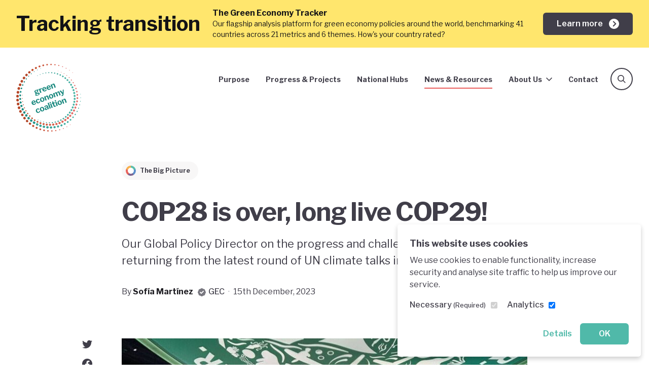

--- FILE ---
content_type: text/html; charset=UTF-8
request_url: https://www.greeneconomycoalition.org/news-and-resources/cop28-is-over-long-live-cop29
body_size: 50181
content:

        
<!DOCTYPE html>
<html class="no-js" lang="en">
<head>
    <meta charset="utf-8">
    <meta name="viewport" content="width=device-width, initial-scale=1">
    <link rel="home" href="https://www.greeneconomycoalition.org/">

    <link rel="apple-touch-icon" sizes="180x180" href="https://www.greeneconomycoalition.org/images/favicons/apple-touch-icon.png">
    <link rel="icon" type="image/png" sizes="32x32" href="https://www.greeneconomycoalition.org/images/favicons/favicon-32x32.png">
    <link rel="icon" type="image/png" sizes="16x16" href="https://www.greeneconomycoalition.org/images/favicons/favicon-16x16.png">
    <link rel="manifest" href="https://www.greeneconomycoalition.org/images/favicons/manifest.json">
    <link rel="mask-icon" href="https://www.greeneconomycoalition.org/images/favicons/safari-pinned-tab.svg?v=2" color="#EE736F">
    <link rel="shortcut icon" href="https://www.greeneconomycoalition.org/images/favicons/favicon.ico">
    <meta name="msapplication-config" content="https://www.greeneconomycoalition.org/images/favicons/browserconfig.xml">
    <meta name="theme-color" content="#ffffff">

        <meta name="publication-year" content="2023">

    
    <style>
    /* vietnamese */
    @font-face {
        font-family: 'Libre Franklin';
        font-style: normal;
        font-weight: 300;
        font-display: swap;
        src: url(https://fonts.gstatic.com/s/librefranklin/v7/jizDREVItHgc8qDIbSTKq4XkRiUQ2zcZiVbJsNo.woff2) format('woff2');
        unicode-range: U+0102-0103, U+0110-0111, U+0128-0129, U+0168-0169, U+01A0-01A1, U+01AF-01B0, U+1EA0-1EF9, U+20AB;
    }
    /* latin-ext */
    @font-face {
        font-family: 'Libre Franklin';
        font-style: normal;
        font-weight: 300;
        font-display: swap;
        src: url(https://fonts.gstatic.com/s/librefranklin/v7/jizDREVItHgc8qDIbSTKq4XkRiUR2zcZiVbJsNo.woff2) format('woff2');
        unicode-range: U+0100-024F, U+0259, U+1E00-1EFF, U+2020, U+20A0-20AB, U+20AD-20CF, U+2113, U+2C60-2C7F, U+A720-A7FF;
    }
    /* latin */
    @font-face {
        font-family: 'Libre Franklin';
        font-style: normal;
        font-weight: 300;
        font-display: swap;
        src: url(https://fonts.gstatic.com/s/librefranklin/v7/jizDREVItHgc8qDIbSTKq4XkRiUf2zcZiVbJ.woff2) format('woff2');
        unicode-range: U+0000-00FF, U+0131, U+0152-0153, U+02BB-02BC, U+02C6, U+02DA, U+02DC, U+2000-206F, U+2074, U+20AC, U+2122, U+2191, U+2193, U+2212, U+2215, U+FEFF, U+FFFD;
    }
    /* vietnamese */
    @font-face {
        font-family: 'Libre Franklin';
        font-style: normal;
        font-weight: 400;
        font-display: swap;
        src: url(https://fonts.gstatic.com/s/librefranklin/v7/jizDREVItHgc8qDIbSTKq4XkRiUQ2zcZiVbJsNo.woff2) format('woff2');
        unicode-range: U+0102-0103, U+0110-0111, U+0128-0129, U+0168-0169, U+01A0-01A1, U+01AF-01B0, U+1EA0-1EF9, U+20AB;
    }
    /* latin-ext */
    @font-face {
        font-family: 'Libre Franklin';
        font-style: normal;
        font-weight: 400;
        font-display: swap;
        src: url(https://fonts.gstatic.com/s/librefranklin/v7/jizDREVItHgc8qDIbSTKq4XkRiUR2zcZiVbJsNo.woff2) format('woff2');
        unicode-range: U+0100-024F, U+0259, U+1E00-1EFF, U+2020, U+20A0-20AB, U+20AD-20CF, U+2113, U+2C60-2C7F, U+A720-A7FF;
    }
    /* latin */
    @font-face {
        font-family: 'Libre Franklin';
        font-style: normal;
        font-weight: 400;
        font-display: swap;
        src: url(https://fonts.gstatic.com/s/librefranklin/v7/jizDREVItHgc8qDIbSTKq4XkRiUf2zcZiVbJ.woff2) format('woff2');
        unicode-range: U+0000-00FF, U+0131, U+0152-0153, U+02BB-02BC, U+02C6, U+02DA, U+02DC, U+2000-206F, U+2074, U+20AC, U+2122, U+2191, U+2193, U+2212, U+2215, U+FEFF, U+FFFD;
    }
    /* vietnamese */
    @font-face {
        font-family: 'Libre Franklin';
        font-style: normal;
        font-weight: 500;
        font-display: swap;
        src: url(https://fonts.gstatic.com/s/librefranklin/v7/jizDREVItHgc8qDIbSTKq4XkRiUQ2zcZiVbJsNo.woff2) format('woff2');
        unicode-range: U+0102-0103, U+0110-0111, U+0128-0129, U+0168-0169, U+01A0-01A1, U+01AF-01B0, U+1EA0-1EF9, U+20AB;
    }
    /* latin-ext */
    @font-face {
        font-family: 'Libre Franklin';
        font-style: normal;
        font-weight: 500;
        font-display: swap;
        src: url(https://fonts.gstatic.com/s/librefranklin/v7/jizDREVItHgc8qDIbSTKq4XkRiUR2zcZiVbJsNo.woff2) format('woff2');
        unicode-range: U+0100-024F, U+0259, U+1E00-1EFF, U+2020, U+20A0-20AB, U+20AD-20CF, U+2113, U+2C60-2C7F, U+A720-A7FF;
    }
    /* latin */
    @font-face {
        font-family: 'Libre Franklin';
        font-style: normal;
        font-weight: 500;
        font-display: swap;
        src: url(https://fonts.gstatic.com/s/librefranklin/v7/jizDREVItHgc8qDIbSTKq4XkRiUf2zcZiVbJ.woff2) format('woff2');
        unicode-range: U+0000-00FF, U+0131, U+0152-0153, U+02BB-02BC, U+02C6, U+02DA, U+02DC, U+2000-206F, U+2074, U+20AC, U+2122, U+2191, U+2193, U+2212, U+2215, U+FEFF, U+FFFD;
    }
    /* vietnamese */
    @font-face {
        font-family: 'Libre Franklin';
        font-style: normal;
        font-weight: 600;
        font-display: swap;
        src: url(https://fonts.gstatic.com/s/librefranklin/v7/jizDREVItHgc8qDIbSTKq4XkRiUQ2zcZiVbJsNo.woff2) format('woff2');
        unicode-range: U+0102-0103, U+0110-0111, U+0128-0129, U+0168-0169, U+01A0-01A1, U+01AF-01B0, U+1EA0-1EF9, U+20AB;
    }
    /* latin-ext */
    @font-face {
        font-family: 'Libre Franklin';
        font-style: normal;
        font-weight: 600;
        font-display: swap;
        src: url(https://fonts.gstatic.com/s/librefranklin/v7/jizDREVItHgc8qDIbSTKq4XkRiUR2zcZiVbJsNo.woff2) format('woff2');
        unicode-range: U+0100-024F, U+0259, U+1E00-1EFF, U+2020, U+20A0-20AB, U+20AD-20CF, U+2113, U+2C60-2C7F, U+A720-A7FF;
    }
    /* latin */
    @font-face {
        font-family: 'Libre Franklin';
        font-style: normal;
        font-weight: 600;
        font-display: swap;
        src: url(https://fonts.gstatic.com/s/librefranklin/v7/jizDREVItHgc8qDIbSTKq4XkRiUf2zcZiVbJ.woff2) format('woff2');
        unicode-range: U+0000-00FF, U+0131, U+0152-0153, U+02BB-02BC, U+02C6, U+02DA, U+02DC, U+2000-206F, U+2074, U+20AC, U+2122, U+2191, U+2193, U+2212, U+2215, U+FEFF, U+FFFD;
    }
    /* vietnamese */
    @font-face {
        font-family: 'Libre Franklin';
        font-style: normal;
        font-weight: 700;
        font-display: swap;
        src: url(https://fonts.gstatic.com/s/librefranklin/v7/jizDREVItHgc8qDIbSTKq4XkRiUQ2zcZiVbJsNo.woff2) format('woff2');
        unicode-range: U+0102-0103, U+0110-0111, U+0128-0129, U+0168-0169, U+01A0-01A1, U+01AF-01B0, U+1EA0-1EF9, U+20AB;
    }
    /* latin-ext */
    @font-face {
        font-family: 'Libre Franklin';
        font-style: normal;
        font-weight: 700;
        font-display: swap;
        src: url(https://fonts.gstatic.com/s/librefranklin/v7/jizDREVItHgc8qDIbSTKq4XkRiUR2zcZiVbJsNo.woff2) format('woff2');
        unicode-range: U+0100-024F, U+0259, U+1E00-1EFF, U+2020, U+20A0-20AB, U+20AD-20CF, U+2113, U+2C60-2C7F, U+A720-A7FF;
    }
    /* latin */
    @font-face {
        font-family: 'Libre Franklin';
        font-style: normal;
        font-weight: 700;
        font-display: swap;
        src: url(https://fonts.gstatic.com/s/librefranklin/v7/jizDREVItHgc8qDIbSTKq4XkRiUf2zcZiVbJ.woff2) format('woff2');
        unicode-range: U+0000-00FF, U+0131, U+0152-0153, U+02BB-02BC, U+02C6, U+02DA, U+02DC, U+2000-206F, U+2074, U+20AC, U+2122, U+2191, U+2193, U+2212, U+2215, U+FEFF, U+FFFD;
    }
</style>
    <link rel="stylesheet" href="https://cdn.jsdelivr.net/npm/cookieconsent@3/build/cookieconsent.min.css">
    <link rel="stylesheet" href="https://unpkg.com/aos@2.3.4/dist/aos.css">
    <link rel="stylesheet" href="https://www.greeneconomycoalition.org/styles/main.css?id=b9a377ba936486b3a164">

    
    <script src="https://cdn.jsdelivr.net/gh/alpinejs/alpine@v2.x.x/dist/alpine.js" defer></script>
<title>COP28 is over, long live COP29! | Green Economy Coalition</title>
<script>window.dataLayer = window.dataLayer || [];
function gtag(){dataLayer.push(arguments)};
gtag('js', new Date());
gtag('config', 'G-VP09MHJM3E', {'send_page_view': false,'anonymize_ip': true,'link_attribution': false,'allow_display_features': false});
// Capture the publication year from a meta tag or global variable
const metaTag = document.querySelector('meta[name="publication-year"]');
const publicationYear = metaTag ? metaTag.content : '';
gtag('event', 'page_view', {
  publication_year: publicationYear
});
</script>
<script>/* Facebook Pixel script did not render */
</script><meta name="generator" content="SEOmatic">
<meta name="keywords" content="long, live, cop28, cop29">
<meta name="description" content="Our Global ﻿Policy Director on the progress and challenges ahead after returning from the latest round of UN climate talks in Dubai.">
<meta name="referrer" content="no-referrer-when-downgrade">
<meta name="robots" content="all">
<meta content="207769509262396" property="fb:profile_id">
<meta content="en_GB" property="og:locale">
<meta content="Green Economy Coalition" property="og:site_name">
<meta content="website" property="og:type">
<meta content="https://www.greeneconomycoalition.org/news-and-resources/cop28-is-over-long-live-cop29" property="og:url">
<meta content="COP28 is over, long live COP29!" property="og:title">
<meta content="Our Global ﻿Policy Director on the progress and challenges ahead after returning from the latest round of UN climate talks in Dubai." property="og:description">
<meta content="https://www.greeneconomycoalition.org/assets/images/Events/_1200x630_crop_center-center_82_none/COP28-Sofia-Pic-hall.jpg?mtime=1702645379" property="og:image">
<meta content="1200" property="og:image:width">
<meta content="630" property="og:image:height">
<meta content="Logo of the Green Economy Coalition" property="og:image:alt">
<meta content="https://www.linkedin.com/company/11221399" property="og:see_also">
<meta content="https://www.instagram.com/gecoalition/" property="og:see_also">
<meta content="https://www.youtube.com/channel/UCaqVCrzKytCBeFI0bMg3VMg" property="og:see_also">
<meta content="https://www.facebook.com/GreenEconomyCoalition/" property="og:see_also">
<meta content="https://twitter.com/GECoalition" property="og:see_also">
<meta name="twitter:card" content="summary_large_image">
<meta name="twitter:site" content="@GECoalition">
<meta name="twitter:creator" content="@GECoalition">
<meta name="twitter:title" content="COP28 is over, long live COP29!">
<meta name="twitter:description" content="Our Global ﻿Policy Director on the progress and challenges ahead after returning from the latest round of UN climate talks in Dubai.">
<meta name="twitter:image" content="https://www.greeneconomycoalition.org/assets/images/Events/_800x418_crop_center-center_82_none/COP28-Sofia-Pic-hall.jpg?mtime=1702645379">
<meta name="twitter:image:width" content="800">
<meta name="twitter:image:height" content="418">
<meta name="twitter:image:alt" content="Logo of the Green Economy Coalition">
<link href="https://www.greeneconomycoalition.org/news-and-resources/cop28-is-over-long-live-cop29" rel="canonical">
<link href="https://www.greeneconomycoalition.org/" rel="home">
<link type="text/plain" href="https://www.greeneconomycoalition.org/humans.txt" rel="author"></head>
<body x-data="{ navOpen: false }" x-bind:class="{ 'nav-open': navOpen }" class="font-sans"><script async src="https://www.googletagmanager.com/gtag/js?id=G-VP09MHJM3E"></script>

    <section id="elc-cookie-consent" class="elc-small">
    <form id="elc-cookie-consent-form" action="" data-url="https://www.greeneconomycoalition.org/index.php?p=actions/" data-refresh=false data-show="https://www.greeneconomycoalition.org/cookie-consent/show" method="post" accept-charset="UTF-8">

        <input type="hidden" name="action" value="cookie-consent/consent/update">
        <input type="hidden" name="site_id" value="1">

        
        <input type="hidden" name="CRAFT_CSRF_TOKEN" value="G7X4CVBIfGodujPPKUd_-9l7wIKbr1nRaK5IdtstQ7QWbPEMWEyiclHktFkdHxcHK8kDoBotC7maHK62rt4ovgzvC0PifgnVYzOBfRt0kSY=">

        <header class="elc-header">
            <h3 class="elc-primary-heading">This website uses cookies</h3>
            <p class="elc-header-description">We use cookies to enable functionality, increase security and analyse site traffic to help us improve our service.</p>
        </header>

        <div id="elc-cookie-consent-settings">
                            <div class="elc-cookie-group">
                    <div class="elc-row elc-cookie-headline">
                        <input type="checkbox" id="elc-checkbox-1" class="elc-cookie-checkbox" name="group-engb-necessary" disabled="disabled" checked>
                        <label class="elc-cookie-name" for="elc-checkbox-1">Necessary <small>(Required)</small></label>
                    </div>
                    <div class="elc-row elc-cookie-description">
                        Cookies that the site cannot function properly without. This includes cookies for access to secure areas and CSRF security. Please note that Craft’s default cookies do not collect any personal or sensitive information. Craft&#039;s default cookies do not collect IP addresses. The information they store is not sent to Pixel &amp; Tonic or any 3rd parties.
                    </div>
                                            <div class="elc-cookie">
                            <div class="elc-cookie-field">
                                <strong>Name</strong>: CraftSessionId
                            </div>
                            <div class="elc-cookie-field">
                                <strong>Description</strong>: Craft relies on PHP sessions to maintain sessions across web requests. That is done via the PHP session cookie. Craft names that cookie “CraftSessionId” by default, but it can be renamed via the phpSessionId config setting. This cookie will expire as soon as the session expires.
                            </div>
                            <div class="elc-cookie-field">
                                <strong>Provider</strong>: this site
                            </div>
                            <div class="elc-cookie-field">
                                <strong>Expiry</strong>: Session
                            </div>
                        </div>
                                            <div class="elc-cookie">
                            <div class="elc-cookie-field">
                                <strong>Name</strong>: *_identity
                            </div>
                            <div class="elc-cookie-field">
                                <strong>Description</strong>: When you log into the Control Panel, you will get an authentication cookie used to maintain your authenticated state. The cookie name is prefixed with a long, randomly generated string, followed by _identity. The cookie only stores information necessary to maintain a secure, authenticated session and will only exist for as long as the user is authenticated in Craft.
                            </div>
                            <div class="elc-cookie-field">
                                <strong>Provider</strong>: this site
                            </div>
                            <div class="elc-cookie-field">
                                <strong>Expiry</strong>: Persistent
                            </div>
                        </div>
                                            <div class="elc-cookie">
                            <div class="elc-cookie-field">
                                <strong>Name</strong>: *_username
                            </div>
                            <div class="elc-cookie-field">
                                <strong>Description</strong>: If you check the &quot;Keep me logged in&quot; option during login, this cookie is used to remember the username for your next authentication.
                            </div>
                            <div class="elc-cookie-field">
                                <strong>Provider</strong>: this site
                            </div>
                            <div class="elc-cookie-field">
                                <strong>Expiry</strong>: Persistent
                            </div>
                        </div>
                                            <div class="elc-cookie">
                            <div class="elc-cookie-field">
                                <strong>Name</strong>: CRAFT_CSRF_TOKEN
                            </div>
                            <div class="elc-cookie-field">
                                <strong>Description</strong>: Protects us and you as a user against Cross-Site Request Forgery attacks.
                            </div>
                            <div class="elc-cookie-field">
                                <strong>Provider</strong>: this site
                            </div>
                            <div class="elc-cookie-field">
                                <strong>Expiry</strong>: Session
                            </div>
                        </div>
                                    </div>
                            <div class="elc-cookie-group">
                    <div class="elc-row elc-cookie-headline">
                        <input type="checkbox" id="elc-checkbox-2" class="elc-cookie-checkbox" name="group-engb-analytics" checked>
                        <label class="elc-cookie-name" for="elc-checkbox-2">Analytics</label>
                    </div>
                    <div class="elc-row elc-cookie-description">
                        Analytics cookies are used to track visitor behaviour across our website. The intention is to allow us to see user engagement and understand and improve our website to support our communications and organisation.
                    </div>
                                    </div>
                    </div>

        <div class="button-container">
            <a href="#" id="elc-detail-link" class="elc-text-link">Details</a>
            <a href="#" id="elc-hide-detail-link" class="elc-text-link">Hide Details</a>

            <button id="elc-save-link" class="elc-button-link" type="submit">Save</button>
                            <button id="elc-accept-link" class="elc-button-link" type="submit">OK</button>
                    </div>

    </form>
</section>


    
    <p class="browser-warning">You are using an <strong>outdated</strong> browser. Please <a href="https://browsehappy.com/">upgrade your browser</a> to improve your experience and security.</p>

                            <div class="relative z-40 bg-yellow-500 text-primary-900 py-4 text-sm ">
            <div class="container">
                <div class="md:flex items-center">
                                            <div class="hidden lg:block text-lg md:text-3xl lg:text-5xl leading-none font-bold mr-6">
                            Tracking transition
                        </div>
                                        <div class="flex-1 sm:pr-6">
                        <div class="leading-tight">
                                                            <strong class="text-base lg:hidden">Tracking transition:</strong>
                                                        <strong class="text-base">The Green Economy Tracker</strong>
                        </div>
                        <div class="mt-2 md:mt-0">Our flagship analysis platform for green economy policies around the world, benchmarking 41 countries across 21 metrics and 6 themes. How&#039;s your country rated?</div>
                    </div>
                    <div class="lg:w-auto mt-4 md:mt-0 lg:ml-auto">
                        <a href="https://greeneconomytracker.org/" class="flex justify-between items-center whitespace-no-wrap btn-sm btn-primary py-2">
                            <span class="mr-3 block">Learn more</span>
                            <span class="rounded-full w-5 h-5 block"><svg class="fill-current w-5 h-5 text-white" viewBox="0 0 20 20" xmlns="http://www.w3.org/2000/svg">
    <path fill-rule="evenodd" clip-rule="evenodd" fill="currentColor" d="M10 0C4.47705 0 0 4.47717 0 10C0 15.5228 4.47705 20 10 20C15.5229 20 20 15.5228 20 10C20 4.47717 15.5229 0 10 0ZM14.5859 9.94324L13.8862 10.6431L8.98584 15.5434L7.58594 14.1436L11.7856 9.94324L7.58594 5.7428L8.98584 4.34302L14.5859 9.94324Z"/>
</svg>
</span>
                        </a>
                    </div>
                </div>
            </div>
        </div>
        
            <div class="relative" style="min-height: 1px;">
            <header class="header z-40">
                                    


<div class="container">
    <div class="nav ">
        <div class="z-50 sm:z-10 lg:z-50">
            <a href="/" aria-label="Green Economy Coalition" class="block w-16 md:w-20 lg:w-32">
                                <div><svg viewBox="0 0 347 363" xmlns="http://www.w3.org/2000/svg" xml:space="preserve" style="fill-rule:evenodd;clip-rule:evenodd;stroke-linejoin:round;stroke-miterlimit:2"><path d="m166.61 184.76 1.02 2.78c.28.76.08 1.19-.6 1.29-.44.07-.85.17-1.23.31-.22.08-.45.2-.71.35-.67.37-.83.78-.47 1.24.52.65.86 1.22 1.04 1.71.46 1.26.5 2.53.12 3.81-.38 1.28-1.21 2.5-2.48 3.64-1.27 1.15-2.95 2.1-5.06 2.87-1.53.56-2.61 1.09-3.24 1.61-.63.51-.87.97-.72 1.38.13.36.42.53.87.54.45 0 1.15-.13 2.1-.42l5.98-1.82c2.76-.83 4.99-.96 6.7-.41 1.7.55 2.87 1.69 3.5 3.41.78 2.13.39 4.21-1.16 6.23-1.55 2.02-4.18 3.71-7.9 5.07-7.94 2.91-12.56 2.6-13.85-.92-.32-.87-.25-1.74.21-2.61.46-.86 1.23-1.76 2.32-2.68.14-.11.2-.21.17-.29-.03-.08-.14-.13-.34-.16-1.86-.18-3.02-.9-3.48-2.16-.27-.74-.16-1.56.33-2.47.49-.91 1.25-1.81 2.28-2.71.27-.28.23-.46-.1-.52-3.1-.26-5.1-1.63-6.01-4.12-.76-2.07-.47-4.05.87-5.94 1.34-1.88 3.67-3.43 7-4.65 2.81-1.03 5.22-1.21 7.23-.55.24.07.44.07.61.01.22-.08.38-.25.47-.5.29-.82.77-1.62 1.44-2.41.67-.79 1.32-1.3 1.95-1.53.55-.2.93 0 1.15.6l-.01.02Zm-6.76 12.8c.46-.9.5-1.86.12-2.9-.42-1.15-1.1-1.93-2.04-2.34-.94-.41-2.11-.37-3.5.14-1.31.48-2.22 1.2-2.72 2.16-.5.96-.55 1.99-.14 3.11.38 1.04 1.06 1.74 2.05 2.11.99.37 2.13.31 3.44-.17 1.39-.51 2.32-1.21 2.78-2.11h.01Zm-1.99 13.66c-.87.25-1.55.73-2.06 1.42-.5.7-.63 1.38-.38 2.07.37 1.01 1.21 1.57 2.52 1.68 1.31.11 3.22-.29 5.73-1.21 1.83-.67 3.14-1.44 3.94-2.3.8-.86 1.03-1.76.69-2.69-.23-.63-.69-1.03-1.37-1.21-.69-.18-1.57-.11-2.66.23l-6.41 2.02v-.01ZM176.76 204.77l-7.36-20.11c-.19-.52-.07-.86.37-1.02l4.79-1.75c.43-.16.74 0 .91.46l.88 2.42c.04.11.1.18.17.22.07.03.14.04.19.02.08-.03.17-.14.25-.32.42-1.39 1.07-2.63 1.94-3.71.87-1.08 1.82-1.8 2.83-2.17.98-.36 1.56-.31 1.73.16l1.74 4.75c.07.19.07.36 0 .51-.07.15-.21.23-.42.25-.95.1-1.95.34-2.99.72-.68.25-1.31.67-1.88 1.27-.57.6-.98 1.26-1.23 1.98s-.26 1.37-.05 1.95l4.37 11.96c.23.63-.01 1.07-.72 1.33l-4.38 1.6c-.57.21-.96.04-1.16-.5l.02-.02ZM198.28 191.82c1.37.57 2.82.57 4.35.01.98-.36 1.81-.9 2.49-1.63.68-.73 1.26-1.74 1.75-3.03.07-.15.16-.24.27-.28.08-.03.23-.04.45-.03l3.4.15c.22.01.37.11.44.3.05.14.05.29-.01.47-.63 2.34-1.56 4.15-2.79 5.45-1.23 1.3-2.96 2.36-5.2 3.18-2.1.77-4.17 1-6.2.69-2.03-.31-3.83-1.11-5.39-2.41-1.56-1.3-2.73-3.02-3.51-5.15-.84-2.29-1.09-4.5-.75-6.62.34-2.12 1.17-3.96 2.5-5.54 1.33-1.57 2.99-2.72 4.98-3.45 2.07-.76 4.08-.98 6.03-.65 1.94.33 3.68 1.18 5.21 2.57 1.53 1.39 2.73 3.27 3.6 5.65.13.36.19.61.17.78-.02.16-.19.32-.5.46l-13.92 5.09c-.33.12-.41.4-.25.84.56 1.53 1.52 2.58 2.89 3.14l-.01.01Zm3.84-10.25c.3-.11.48-.21.54-.31.06-.1.04-.27-.05-.52-.26-.71-.68-1.36-1.27-1.95-.59-.59-1.28-1-2.08-1.24-.8-.23-1.65-.19-2.55.14-1.37.5-2.31 1.39-2.83 2.66-.52 1.28-.5 2.66.08 4.15l8.16-2.94v.01ZM221.62 183.28c1.37.57 2.82.57 4.35.01.98-.36 1.81-.9 2.49-1.63.68-.73 1.26-1.74 1.75-3.03.07-.15.16-.24.27-.28.08-.03.23-.04.45-.03l3.4.15c.22.01.37.11.44.3.05.14.05.29-.01.47-.63 2.34-1.56 4.15-2.79 5.45-1.23 1.3-2.96 2.36-5.2 3.18-2.1.77-4.17 1-6.2.69-2.03-.31-3.83-1.11-5.39-2.41-1.56-1.3-2.73-3.02-3.51-5.15-.84-2.29-1.09-4.5-.75-6.62.34-2.12 1.17-3.96 2.5-5.54 1.33-1.57 2.99-2.72 4.98-3.45 2.07-.76 4.08-.98 6.03-.65 1.94.33 3.68 1.18 5.21 2.57 1.53 1.39 2.73 3.27 3.6 5.65.13.36.19.61.17.78-.02.16-.19.32-.5.46l-13.92 5.1c-.33.12-.41.4-.25.84.56 1.53 1.52 2.58 2.89 3.14h-.01Zm3.84-10.25c.3-.11.48-.21.53-.31.06-.1.04-.27-.05-.52-.26-.71-.68-1.36-1.27-1.95-.59-.59-1.28-1-2.08-1.24-.8-.23-1.65-.19-2.55.14-1.37.5-2.31 1.39-2.83 2.66-.52 1.28-.5 2.66.08 4.15l8.16-2.94.01.01ZM239.98 182.37c-.18-.07-.33-.26-.44-.56l-7.36-20.11c-.19-.52-.07-.86.37-1.02l4.96-1.81c.41-.15.7 0 .87.47l.73 2.01c.08.22.19.3.32.25.08-.03.16-.12.23-.27.73-1.47 1.55-2.69 2.47-3.66.91-.97 2-1.68 3.26-2.14 1.99-.73 3.78-.72 5.37.03 1.59.75 2.74 2.11 3.46 4.07l5.36 14.66c.24.66.03 1.1-.62 1.34l-4.55 1.66c-.3.11-.53.12-.68.04-.15-.08-.29-.27-.4-.57l-5.06-13.84c-.34-.93-.85-1.55-1.54-1.87-.69-.32-1.53-.3-2.51.06-.82.3-1.5.78-2.05 1.45-.55.66-1.05 1.58-1.53 2.74l5.15 14.09c.12.33.13.6.02.81-.11.21-.36.39-.74.52l-4.38 1.6c-.3.11-.54.13-.72.06l.01-.01ZM141.18 263.79c1.37.57 2.82.57 4.35.01.98-.36 1.81-.9 2.49-1.63.68-.73 1.26-1.74 1.75-3.03.07-.15.16-.24.27-.28.08-.03.23-.04.46-.03l3.4.15c.22.01.37.11.44.3.05.14.04.29-.01.47-.63 2.34-1.56 4.15-2.79 5.45-1.23 1.3-2.96 2.36-5.2 3.18-2.1.77-4.17 1-6.2.69-2.03-.31-3.83-1.11-5.39-2.42-1.56-1.3-2.73-3.02-3.51-5.15-.84-2.29-1.09-4.5-.75-6.62.34-2.12 1.17-3.96 2.5-5.54 1.33-1.57 2.99-2.72 4.98-3.45 2.07-.76 4.08-.98 6.03-.65 1.94.33 3.68 1.18 5.21 2.57 1.53 1.39 2.73 3.27 3.6 5.65.13.35.19.61.17.78-.02.16-.19.32-.5.46l-13.92 5.09c-.33.12-.41.4-.25.83.56 1.53 1.52 2.58 2.89 3.14l-.02.03Zm3.84-10.25c.3-.11.48-.22.54-.31.06-.09.04-.27-.05-.52-.26-.71-.68-1.36-1.27-1.95-.59-.59-1.28-1-2.08-1.23-.8-.23-1.65-.19-2.55.14-1.36.5-2.31 1.39-2.83 2.66-.52 1.28-.5 2.66.08 4.15l8.16-2.94ZM167.92 237.01c2.04.63 3.65 1.7 4.83 3.23.13.2.21.32.23.38.09.25-.05.47-.41.66l-4.15 1.98-.12.04c-.25.09-.46 0-.66-.27-.85-.8-1.62-1.35-2.3-1.64-.68-.29-1.48-.27-2.41.07-1.47.54-2.41 1.56-2.8 3.07-.39 1.51-.16 3.43.7 5.78.88 2.4 1.98 4.04 3.31 4.92 1.33.88 2.78 1.03 4.36.45 1.12-.41 1.93-1.03 2.43-1.86.5-.83.88-1.96 1.13-3.39.03-.17.09-.27.18-.32.09-.05.24-.09.44-.14l3.28-.41c.25-.06.43.03.52.28l.05.4c.03 1.78-.5 3.61-1.59 5.48-1.09 1.87-2.93 3.28-5.49 4.22-2.1.77-4.15.99-6.15.65a10.6 10.6 0 0 1-5.31-2.53c-1.55-1.35-2.72-3.12-3.52-5.31-.81-2.21-1.06-4.35-.75-6.41.31-2.07 1.12-3.88 2.42-5.44 1.3-1.56 2.99-2.72 5.07-3.48 2.43-.89 4.66-1.02 6.71-.39v-.02ZM185.21 252.55c-2-.34-3.77-1.18-5.32-2.54-1.55-1.35-2.72-3.11-3.51-5.27-.82-2.24-1.07-4.39-.76-6.45.31-2.07 1.13-3.88 2.46-5.45 1.33-1.57 3.04-2.74 5.15-3.51 2.16-.79 4.25-1 6.26-.64 2.02.36 3.8 1.23 5.35 2.62 1.54 1.38 2.71 3.17 3.51 5.35.79 2.16 1.03 4.25.72 6.28-.31 2.03-1.12 3.83-2.44 5.39-1.32 1.57-3.05 2.74-5.21 3.53-2.16.79-4.23 1.02-6.23.68l.02.01Zm7.51-7.9c.34-1.47.09-3.38-.77-5.73-.87-2.37-1.91-4.03-3.14-4.96-1.22-.93-2.58-1.12-4.09-.57-1.5.55-2.43 1.58-2.77 3.08-.34 1.5-.09 3.44.78 5.82.85 2.32 1.89 3.94 3.12 4.85 1.23.91 2.6 1.09 4.1.54 1.5-.55 2.42-1.56 2.77-3.03ZM205.31 246.12c-.18-.07-.33-.26-.44-.56l-7.36-20.11c-.19-.52-.07-.86.37-1.02l4.95-1.81c.41-.15.7 0 .87.47l.74 2.01c.08.22.19.3.32.25.08-.03.16-.12.23-.27.73-1.47 1.55-2.7 2.47-3.67.91-.97 2-1.68 3.26-2.14 1.99-.73 3.78-.72 5.37.03 1.59.75 2.74 2.11 3.46 4.07l5.36 14.66c.24.66.03 1.1-.62 1.34l-4.55 1.66c-.3.11-.53.12-.68.04-.15-.08-.29-.27-.4-.57l-5.06-13.84c-.34-.93-.85-1.55-1.54-1.87-.69-.32-1.53-.3-2.51.06-.82.3-1.5.78-2.05 1.45-.55.67-1.05 1.58-1.53 2.74l5.16 14.09c.12.33.13.6.02.81-.11.21-.36.39-.74.53l-4.38 1.6c-.3.11-.54.13-.72.06v-.01ZM232.84 235.12c-2-.34-3.77-1.18-5.32-2.54-1.55-1.35-2.72-3.11-3.5-5.26-.82-2.24-1.07-4.39-.76-6.45.31-2.06 1.13-3.88 2.46-5.45 1.33-1.57 3.04-2.74 5.15-3.51 2.16-.79 4.25-1 6.26-.64 2.02.36 3.8 1.23 5.35 2.62 1.54 1.38 2.71 3.17 3.51 5.35.79 2.16 1.03 4.25.72 6.28-.31 2.03-1.12 3.83-2.44 5.39-1.32 1.57-3.05 2.74-5.21 3.53-2.16.79-4.23 1.02-6.23.68h.01Zm7.51-7.9c.34-1.47.09-3.38-.77-5.73-.87-2.37-1.91-4.03-3.14-4.96-1.22-.93-2.58-1.12-4.09-.57-1.5.55-2.43 1.58-2.77 3.08-.35 1.51-.09 3.44.78 5.82.85 2.32 1.89 3.94 3.12 4.85 1.23.91 2.6 1.09 4.1.54 1.5-.55 2.42-1.56 2.77-3.03ZM252.94 228.7c-.18-.07-.33-.26-.44-.56l-7.36-20.11c-.09-.25-.1-.46-.03-.64s.2-.31.4-.38l4.91-1.8c.41-.15.7 0 .87.47l.73 2.01c.08.22.19.3.32.25.08-.03.16-.12.23-.27.76-1.48 1.58-2.71 2.46-3.69.88-.97 1.94-1.68 3.17-2.13 1.45-.53 2.8-.64 4.06-.32 1.26.31 2.31.98 3.15 2.01.07.1.14.13.22.1.11-.04.21-.15.29-.34.6-1.49 1.41-2.81 2.43-3.95 1.02-1.14 2.16-1.95 3.41-2.41 1.91-.7 3.65-.67 5.21.09s2.72 2.16 3.47 4.21l5.32 14.54c.24.66.03 1.1-.62 1.34l-4.55 1.66c-.3.11-.53.12-.68.04-.15-.08-.29-.28-.39-.57l-5.07-13.84c-.33-.9-.83-1.52-1.52-1.86-.68-.34-1.47-.34-2.37-.01-.74.27-1.38.74-1.93 1.4a7.19 7.19 0 0 0-1.24 2.13c-.09.25-.15.47-.15.66 0 .19.03.41.12.65l4.88 13.35c.24.66.03 1.1-.62 1.34l-4.5 1.65c-.27.1-.49.11-.66.03-.17-.08-.31-.27-.42-.57l-5.06-13.84c-.33-.9-.83-1.52-1.52-1.86-.68-.34-1.49-.34-2.41 0-.79.29-1.45.76-1.99 1.42-.53.66-1.02 1.57-1.47 2.72l5.15 14.09c.12.33.13.6.02.81-.11.21-.35.39-.74.53l-4.38 1.6c-.3.11-.54.13-.72.06l.02-.01ZM292.32 222c-.39.03-.64-.11-.76-.44l-1.15-3.15c-.16-.44.16-.8.95-1.09l2.78-1.02c.82-.3 1.42-.87 1.79-1.7.38-.83.44-1.59.19-2.27a1.73 1.73 0 0 0-.36-.61l-14.95-16.49c-.11-.14-.18-.24-.2-.3a.66.66 0 0 1 .03-.55c.09-.17.25-.3.46-.38l5.16-1.89c.19-.07.4-.08.62-.02.22.06.4.19.54.38l9.01 10.54c.18.24.34.34.48.29.11-.04.18-.23.2-.58l.04-13.85c.03-.51.25-.84.66-.99l3.52-1.29c.19-.07.37-.07.54.01.17.08.28.2.34.36.02.05.03.17.04.36l-.8 23.83c-.08 2.16-.36 3.88-.86 5.14-.5 1.26-1.23 2.28-2.21 3.04-.98.76-2.35 1.46-4.13 2.11-.9.33-1.55.51-1.94.55l.01.01ZM167.45 288.26c2.04.63 3.65 1.7 4.83 3.23.13.2.21.33.23.38.09.25-.05.47-.41.66l-4.15 1.98-.12.04c-.25.09-.46 0-.66-.27-.85-.8-1.62-1.35-2.3-1.64-.68-.29-1.48-.27-2.41.07-1.47.54-2.41 1.56-2.8 3.07-.39 1.51-.16 3.43.7 5.78.88 2.4 1.98 4.04 3.31 4.92 1.33.88 2.78 1.03 4.37.45 1.12-.41 1.93-1.03 2.43-1.87.5-.83.88-1.96 1.13-3.38.03-.17.09-.27.18-.32.09-.05.24-.09.44-.14l3.28-.41c.26-.06.43.03.52.27l.05.4c.03 1.78-.5 3.61-1.59 5.48-1.09 1.87-2.93 3.28-5.49 4.22-2.1.77-4.15.99-6.15.65-2-.34-3.77-1.18-5.32-2.54-1.55-1.36-2.72-3.12-3.52-5.31-.81-2.21-1.06-4.35-.75-6.41.31-2.07 1.12-3.88 2.42-5.44 1.3-1.56 2.99-2.72 5.07-3.48 2.43-.89 4.67-1.02 6.71-.39ZM184.74 303.8c-2-.34-3.77-1.18-5.32-2.54-1.55-1.36-2.72-3.11-3.5-5.26-.82-2.24-1.07-4.39-.76-6.45.31-2.07 1.13-3.88 2.46-5.45 1.33-1.57 3.04-2.74 5.15-3.51 2.16-.79 4.24-1 6.26-.64 2.02.36 3.8 1.23 5.35 2.62 1.54 1.38 2.72 3.17 3.51 5.35.79 2.16 1.03 4.25.72 6.28-.31 2.03-1.12 3.83-2.44 5.39-1.32 1.57-3.05 2.74-5.21 3.53-2.16.79-4.23 1.02-6.23.68h.01Zm7.51-7.9c.34-1.47.09-3.38-.77-5.73-.87-2.38-1.91-4.03-3.14-4.96-1.23-.93-2.59-1.12-4.09-.57-1.5.55-2.43 1.58-2.77 3.08-.35 1.5-.09 3.44.78 5.82.85 2.32 1.89 3.94 3.12 4.85 1.23.91 2.6 1.09 4.1.54 1.5-.55 2.42-1.56 2.77-3.03ZM210.38 296.02c-2.05.75-3.88.79-5.48.13-1.61-.67-2.73-1.89-3.38-3.66-.84-2.29-.46-4.52 1.13-6.68 1.59-2.16 4.22-3.96 7.87-5.39l1.43-.66c.16-.06.29-.16.38-.3.09-.14.1-.3.03-.5l-.31-.86c-.39-1.07-.99-1.77-1.8-2.13-.81-.35-1.78-.33-2.9.08-1.91.7-3.03 2.04-3.36 4.02 0 .31-.14.51-.38.6-.14.05-.27.08-.38.09l-4.44.56c-.27.04-.44-.07-.53-.32-.06-.16-.08-.39-.06-.67.08-1.82.81-3.44 2.2-4.84 1.39-1.41 3.33-2.56 5.81-3.47 3.25-1.19 5.81-1.45 7.69-.8 1.88.66 3.22 2.08 4.02 4.26l5.26 14.37c.12.33.15.58.09.76-.06.18-.24.32-.54.43l-4.22 1.54c-.27.1-.51.08-.7-.07-.19-.15-.39-.4-.58-.76l-.37-.89c-.12-.24-.27-.32-.46-.25-.11.04-.27.23-.49.55-1.19 2.32-3.03 3.94-5.51 4.85l-.02.01Zm3.24-13.21c-.12-.08-.31-.07-.55.02l-1.12.5c-1.55.66-2.82 1.55-3.79 2.66-.97 1.11-1.24 2.26-.81 3.43.3.82.82 1.36 1.57 1.63.75.27 1.63.22 2.64-.15 1.26-.46 2.19-1.22 2.79-2.27.64-1.04.83-1.93.56-2.66l-.97-2.66c-.09-.25-.2-.41-.32-.49v-.01ZM233.09 286.13c.13.36.14.64.03.85-.11.21-.37.39-.78.54l-4.34 1.59c-.33.12-.58.14-.77.05-.19-.09-.33-.28-.44-.58l-10.4-28.79c-.19-.52-.07-.86.37-1.02l4.96-1.81c.41-.15.7.02.88.51l10.49 28.66ZM234.45 258c.25.68 0 1.16-.73 1.43l-4.42 1.62c-.33.12-.59.13-.78.03-.19-.1-.35-.31-.47-.64l-1.57-4.3c-.2-.55-.07-.9.4-1.07l5.08-1.86a.66.66 0 0 1 .55.03c.17.09.3.26.39.5l1.56 4.26h-.01Zm8.83 24.4c.13.36.14.64.03.85-.11.21-.37.39-.78.54l-4.3 1.57c-.33.12-.58.14-.77.05-.19-.09-.33-.28-.44-.58l-7.34-20.06c-.19-.52-.05-.86.41-1.03l5-1.83c.41-.15.7 0 .87.47l7.33 20.03-.01-.01ZM250.32 261.25c-.3.11-.39.33-.27.66l3.61 9.87c.34.93.8 1.51 1.38 1.74.58.24 1.35.18 2.31-.17l2.21-.81c.19-.07.36-.06.52.02.15.08.27.23.35.45l.87 2.52c.2.54.02.98-.54 1.31-1.09.58-2.68 1.26-4.78 2.03-1.91.7-3.56.79-4.96.28s-2.41-1.63-3.04-3.35l-4.19-11.47c-.15-.41-.4-.55-.76-.42l-2.5.91c-.52.19-.86.05-1.03-.41l-1.11-3.03c-.15-.41.02-.7.51-.88l2.82-1.03c.22-.08.3-.28.24-.6l-1.7-6.44c-.12-.48 0-.79.36-.92l4.46-1.63a.66.66 0 0 1 .55.03c.17.09.3.26.39.51l2.25 6.14c.1.27.29.36.56.26l4.3-1.57c.49-.18.82-.05.98.39l1.11 3.03c.17.47-.02.8-.56 1l-4.34 1.59v-.01ZM261.69 248.04c.25.68 0 1.16-.73 1.43l-4.42 1.62c-.33.12-.59.13-.78.03-.19-.1-.35-.32-.47-.64l-1.57-4.3c-.2-.55-.07-.9.4-1.07l5.08-1.86a.66.66 0 0 1 .55.03c.17.09.3.26.39.5l1.56 4.26h-.01Zm8.83 24.4c.13.36.14.64.03.85-.11.21-.37.39-.78.54l-4.3 1.57c-.33.12-.58.14-.77.05-.19-.09-.33-.28-.44-.58l-7.34-20.06c-.19-.52-.05-.86.41-1.03l5-1.83c.41-.15.7 0 .87.47l7.33 20.03-.01-.01ZM278.68 269.42c-2-.34-3.77-1.18-5.32-2.54-1.55-1.36-2.72-3.11-3.5-5.26-.82-2.24-1.07-4.39-.76-6.45.31-2.07 1.13-3.88 2.46-5.45 1.33-1.57 3.05-2.74 5.15-3.51 2.16-.79 4.24-1 6.26-.64 2.02.36 3.8 1.23 5.35 2.62 1.54 1.38 2.72 3.17 3.51 5.35.79 2.16 1.03 4.25.72 6.28-.31 2.03-1.12 3.83-2.44 5.4-1.32 1.57-3.05 2.74-5.21 3.53-2.16.79-4.23 1.02-6.23.68l.01-.01Zm7.51-7.9c.34-1.47.09-3.38-.77-5.73-.87-2.38-1.91-4.03-3.14-4.96-1.23-.93-2.59-1.12-4.09-.57-1.5.55-2.43 1.58-2.77 3.08-.35 1.5-.09 3.44.78 5.82.85 2.32 1.89 3.94 3.12 4.85 1.23.91 2.6 1.09 4.1.54 1.5-.55 2.42-1.56 2.77-3.03ZM298.78 263c-.18-.07-.33-.26-.44-.56l-7.36-20.11c-.19-.52-.07-.86.37-1.02l4.96-1.81c.41-.15.7 0 .87.47l.73 2.01c.08.22.19.3.32.25.08-.03.16-.12.23-.27.73-1.47 1.55-2.7 2.47-3.67.91-.97 2-1.68 3.25-2.14 1.99-.73 3.78-.72 5.37.03 1.59.75 2.74 2.11 3.46 4.07l5.36 14.66c.24.65.03 1.1-.62 1.34l-4.55 1.66c-.3.11-.53.12-.68.04-.15-.08-.29-.27-.4-.57l-5.06-13.84c-.34-.93-.85-1.55-1.54-1.87-.69-.32-1.53-.3-2.51.06-.82.3-1.5.78-2.05 1.45-.55.67-1.05 1.58-1.53 2.74l5.15 14.09c.12.33.13.6.02.81-.11.21-.35.39-.74.53l-4.38 1.6c-.3.11-.54.13-.72.05h.02Z" style="fill:#1a897f;fill-rule:nonzero" transform="translate(-48.38 -49.39)"/><path d="m161.04 112.32.66-.38a1.325 1.325 0 0 1 1.33 2.29c-.01 0-.02.01-.03.02h-.01l-.66.36c-.64.34-1.43.1-1.77-.54-.33-.62-.11-1.4.5-1.75h-.02Z" style="fill:#28978d;fill-rule:nonzero" transform="translate(-48.38 -49.39)"/><path d="M174.45 107.14c.32.81 1.23 1.21 2.04.9.81-.31.69-.27.69-.27h.01s.03-.02.04-.02c.81-.35 1.18-1.28.83-2.09a1.585 1.585 0 0 0-2.09-.83l-.7.3c-.78.33-1.16 1.23-.85 2.02l.03-.01Z" style="fill:#2b998e;fill-rule:nonzero" transform="translate(-48.38 -49.39)"/><path d="M189.04 101.89a1.888 1.888 0 0 0 2.29 1.36h.01l.72-.19h.02s.04-.02.07-.02c1-.3 1.57-1.35 1.28-2.36-.3-1-1.36-1.57-2.36-1.28l-.73.22c-.96.29-1.53 1.29-1.28 2.27h-.02Z" style="fill:#2e9b91;fill-rule:nonzero" transform="translate(-48.38 -49.39)"/><path d="M204.12 98.37c.16 1.2 1.26 2.05 2.47 1.89h.01l.73-.1h.02s.05-.01.08-.01a2.22 2.22 0 0 0 1.81-2.56 2.22 2.22 0 0 0-2.56-1.81l-.75.13c-1.16.2-1.96 1.28-1.81 2.45v.01Z" style="fill:#339f93;fill-rule:nonzero" transform="translate(-48.38 -49.39)"/><path d="M219.51 96.62c.02 1.39 1.16 2.5 2.55 2.49h.87a2.53 2.53 0 0 0 2.39-2.67 2.53 2.53 0 0 0-2.67-2.39l-.76.04c-1.34.07-2.4 1.19-2.38 2.55v-.02Z" style="fill:#35a195;fill-rule:nonzero" transform="translate(-48.38 -49.39)"/><path d="M235 96.64c-.16 1.56.97 2.95 2.53 3.12h.02l.73.08h.02s.07 0 .1.01c1.57.1 2.93-1.1 3.03-2.67a2.86 2.86 0 0 0-2.67-3.03l-.77-.05a2.845 2.845 0 0 0-3 2.54h.01Z" style="fill:#3ba498;fill-rule:nonzero" transform="translate(-48.38 -49.39)"/><path d="M250.39 98.42c-.38 1.7.69 3.39 2.39 3.77h.02l.72.17h.03s.08.02.11.03c1.72.31 3.38-.83 3.69-2.55.31-1.72-.83-3.38-2.55-3.69l-.76-.14c-1.66-.3-3.28.76-3.65 2.41Z" style="fill:#3ca79a;fill-rule:nonzero" transform="translate(-48.38 -49.39)"/><path d="M265.47 101.98c-.64 1.81.31 3.8 2.12 4.44h.02l.69.25h.03s.08.04.12.05c1.84.57 3.8-.46 4.37-2.31.57-1.84-.46-3.8-2.31-4.37l-.74-.23a3.5 3.5 0 0 0-4.31 2.16l.01.01Z" style="fill:#41a99c;fill-rule:nonzero" transform="translate(-48.38 -49.39)"/><path d="M280.05 107.28a3.773 3.773 0 0 0 1.73 5.04h.02l.65.33h.03s.07.05.1.06c1.9.85 4.14 0 4.99-1.9.85-1.9 0-4.14-1.9-4.99l-.7-.32c-1.84-.82-4.03-.05-4.92 1.78Z" style="fill:#42aa9d;fill-rule:nonzero" transform="translate(-48.38 -49.39)"/><path d="M293.94 114.25a4.038 4.038 0 0 0 1.2 5.58h.02l.61.41.03.02s.07.04.1.06a4.04 4.04 0 0 0 5.55-1.39 4.04 4.04 0 0 0-1.39-5.55l-.66-.4a4.037 4.037 0 0 0-5.46 1.27Z" style="fill:#44ad9f;fill-rule:nonzero" transform="translate(-48.38 -49.39)"/><path d="M306.94 122.78a4.31 4.31 0 0 0 .57 6.06l.02.02.56.46.03.02s.07.05.1.08a4.305 4.305 0 0 0 6.05-.78 4.305 4.305 0 0 0-.78-6.05l-.61-.47a4.302 4.302 0 0 0-5.94.66Z" style="fill:#46aea1;fill-rule:nonzero" transform="translate(-48.38 -49.39)"/><path d="M318.86 132.78a4.536 4.536 0 0 0-.12 6.42l.02.02.5.52.03.03s.04.05.07.07c1.79 1.76 4.67 1.75 6.43-.04 1.76-1.79 1.75-4.67-.04-6.43l-.55-.55c-1.75-1.72-4.56-1.75-6.33-.04h-.01Z" style="fill:#49b0a3;fill-rule:nonzero" transform="translate(-48.38 -49.39)"/><path d="M329.6 144.11a4.737 4.737 0 0 0-.91 6.64l.02.02.44.58.03.04s.04.05.06.08a4.752 4.752 0 1 0 7.42-5.94l-.49-.61c-1.6-2-4.52-2.37-6.57-.82v.01ZM338.96 156.64a4.897 4.897 0 0 0-1.72 6.71l.02.03.37.62.03.04s.02.04.04.06a4.904 4.904 0 0 0 6.76 1.59 4.904 4.904 0 0 0 1.59-6.76l-.41-.66c-1.4-2.26-4.37-3-6.67-1.64l-.01.01Z" style="fill:#4bb4a6;fill-rule:nonzero" transform="translate(-48.38 -49.39)"/><path d="M346.8 170.18a5.052 5.052 0 0 0-2.55 6.67v.03l.31.66.02.05s0 .02.01.03a5.05 5.05 0 0 0 6.7 2.47 5.05 5.05 0 0 0 2.47-6.7l-.33-.71a5.056 5.056 0 0 0-6.64-2.5h.01ZM353.04 184.61a5.136 5.136 0 0 0-3.38 6.43v.03l.22.69.02.05v.03c.87 2.7 3.77 4.18 6.48 3.31 2.7-.87 4.18-3.77 3.31-6.48l-.24-.74c-.87-2.67-3.72-4.16-6.41-3.32ZM357.51 199.67a5.216 5.216 0 0 0-4.16 6.09v.03l.14.71v.05a5.211 5.211 0 0 0 6.11 4.13 5.211 5.211 0 0 0 4.13-6.11l-.15-.77c-.53-2.83-3.26-4.67-6.09-4.14l.02.01ZM360.2 215.22a5.24 5.24 0 0 0-4.87 5.59v.03l.05.72v.05a5.242 5.242 0 0 0 5.61 4.85 5.242 5.242 0 0 0 4.85-5.61l-.06-.78c-.2-2.89-2.7-5.05-5.59-4.85h.01ZM366.06 236.45a5.25 5.25 0 0 0-5.03-5.48 5.25 5.25 0 0 0-5.48 5.03v.03l-.03.72a5.255 5.255 0 1 0 10.5.51l.04-.78v-.03ZM364.37 252.78c.46-2.85-1.47-5.54-4.32-6-2.85-.46-5.54 1.47-6 4.32v.03l-.12.71c-.47 2.86 1.45 5.55 4.3 6.02 2.85.47 5.54-1.45 6.01-4.3l.13-.77v-.02.01ZM360.76 268.75a5.176 5.176 0 0 0-9.96-2.82v.03l-.2.7v.03c-.78 2.72.78 5.56 3.5 6.36 2.74.81 5.62-.76 6.42-3.49l.22-.75s.01-.05.02-.06Z" style="fill:#4db5a6;fill-rule:nonzero" transform="translate(-48.38 -49.39)"/><path d="M355.24 284.2a5.09 5.09 0 0 0-2.74-6.65 5.09 5.09 0 0 0-6.65 2.74v.02l-.29.67v.03a5.066 5.066 0 0 0 2.67 6.62 5.072 5.072 0 0 0 6.67-2.66l.31-.72s.02-.04.02-.05h.01ZM347.92 298.82c1.34-2.39.48-5.42-1.91-6.75a4.957 4.957 0 0 0-6.75 1.91v.02l-.37.63-.02.03a4.958 4.958 0 0 0 1.83 6.69c2.36 1.38 5.4.58 6.78-1.78l.39-.67s.04-.06.05-.08Z" style="fill:#4bb4a6;fill-rule:nonzero" transform="translate(-48.38 -49.39)"/><path d="M338.91 312.48a4.813 4.813 0 0 0-1.07-6.72 4.813 4.813 0 0 0-6.72 1.07v.02l-.44.59-.02.03a4.806 4.806 0 0 0 1 6.65 4.811 4.811 0 0 0 6.73-.94l.47-.62s.04-.06.05-.07v-.01ZM328.34 324.93a4.628 4.628 0 0 0-.29-6.53 4.628 4.628 0 0 0-6.53.29v.02l-.5.54-.02.03a4.603 4.603 0 0 0 .21 6.42c1.83 1.77 4.75 1.71 6.52-.12l.54-.56s.06-.06.08-.09h-.01Z" style="fill:#49b0a3;fill-rule:nonzero" transform="translate(-48.38 -49.39)"/><path d="M316.41 336.02c1.83-1.6 2.02-4.38.43-6.22a4.422 4.422 0 0 0-6.22-.43h-.01l-.55.49-.03.02a4.396 4.396 0 0 0 5.67 6.72l.6-.49s.08-.07.12-.1l-.01.01Z" style="fill:#46aea1;fill-rule:nonzero" transform="translate(-48.38 -49.39)"/><path d="M303.21 345.6a4.132 4.132 0 0 0 1.08-5.75 4.132 4.132 0 0 0-5.75-1.08h-.02l-.6.42-.03.02a4.131 4.131 0 0 0-1.15 5.61 4.125 4.125 0 0 0 5.69 1.27l.65-.42s.08-.05.12-.08l.01.01Z" style="fill:#44ad9f;fill-rule:nonzero" transform="translate(-48.38 -49.39)"/><path d="M289.01 353.55a3.87 3.87 0 0 0 1.64-5.22 3.87 3.87 0 0 0-5.22-1.64h-.02l-.65.35-.03.02c-1.83.96-2.58 3.2-1.68 5.08a3.852 3.852 0 0 0 5.14 1.81l.7-.33.12-.06v-.01Z" style="fill:#42aa9d;fill-rule:nonzero" transform="translate(-48.38 -49.39)"/><path d="M274.01 359.74a3.603 3.603 0 0 0 2.07-4.65 3.603 3.603 0 0 0-4.65-2.07h-.02l-.68.27h-.03c-1.78.7-2.72 2.67-2.1 4.5a3.586 3.586 0 0 0 4.54 2.25l.73-.25s.1-.03.14-.05Z" style="fill:#41a99c;fill-rule:nonzero" transform="translate(-48.38 -49.39)"/><path d="M258.38 364.06a3.269 3.269 0 0 0 2.37-3.98 3.269 3.269 0 0 0-3.98-2.37h-.01l-.71.18h-.03a3.272 3.272 0 0 0-2.39 3.83c.37 1.76 2.1 2.89 3.86 2.52l.75-.16.13-.03.01.01Z" style="fill:#3ca79a;fill-rule:nonzero" transform="translate(-48.38 -49.39)"/><path d="M242.39 366.49a2.952 2.952 0 0 0 2.55-3.31 2.952 2.952 0 0 0-3.31-2.55h-.01l-.73.1h-.03c-1.55.21-2.68 1.6-2.54 3.17a2.936 2.936 0 0 0 3.18 2.67l.77-.07s.08 0 .12-.01Z" style="fill:#3ba498;fill-rule:nonzero" transform="translate(-48.38 -49.39)"/><path d="M226.26 367.03a2.633 2.633 0 0 0 2.6-2.66 2.633 2.633 0 0 0-2.66-2.6h-.77a2.618 2.618 0 0 0-2.58 2.54 2.622 2.622 0 0 0 2.54 2.69l.77.02h.11l-.01.01Z" style="fill:#35a195;fill-rule:nonzero" transform="translate(-48.38 -49.39)"/><path d="M210.22 365.68a2.313 2.313 0 0 0 .48-4.6h-.01l-.74-.08h-.02a2.28 2.28 0 0 0-2.5 1.95c-.18 1.25.68 2.42 1.94 2.6l.76.11s.07 0 .09.01v.01Z" style="fill:#339f93;fill-rule:nonzero" transform="translate(-48.38 -49.39)"/><path d="M194.48 362.47c1.07.24 2.14-.43 2.38-1.5.24-1.07-.43-2.14-1.5-2.38-1.07-.24-.72-.17-.72-.17h-.02c-1.03-.24-2.06.38-2.34 1.41-.28 1.05.34 2.13 1.39 2.42l.74.2s.05.01.08.02h-.01Z" style="fill:#2e9b91;fill-rule:nonzero" transform="translate(-48.38 -49.39)"/><path d="M179.25 357.43c.87.31 1.82-.14 2.13-1a1.67 1.67 0 0 0-1-2.13c-.86-.31-.7-.26-.7-.26h-.01c-.83-.3-1.76.11-2.09.94-.34.85.07 1.81.92 2.15l.71.28s.04.01.05.02h-.01Z" style="fill:#2b998e;fill-rule:nonzero" transform="translate(-48.38 -49.39)"/><path d="M164.76 350.67c.69.35 1.53.07 1.87-.62.35-.69.07-1.53-.62-1.87-.69-.34-.67-.34-.67-.34-.66-.34-1.48-.08-1.83.57-.37.67-.12 1.51.55 1.88l.67.36s.03.02.04.02h-.01Z" style="fill:#28978d;fill-rule:nonzero" transform="translate(-48.38 -49.39)"/><path d="m272.27 86.68.8.24c.46.14.73.63.59 1.09a.88.88 0 0 1-1.09.59h-.02c-.01 0-.78-.26-.78-.26a.866.866 0 0 1-.55-1.09c.15-.45.62-.69 1.07-.56l-.02-.01Z" style="fill:#d96250;fill-rule:nonzero" transform="translate(-48.38 -49.39)"/><path d="M287.24 93.15c-.27.57-.02 1.25.55 1.52l.74.35h.01s.02.01.03.02c.59.25 1.27-.02 1.52-.61s-.02-1.27-.61-1.52l-.77-.33c-.56-.24-1.23 0-1.49.57h.02Z" style="fill:#dd6556;fill-rule:nonzero" transform="translate(-48.38 -49.39)"/><path d="M302.46 100.87c-.42.67-.21 1.56.46 1.98.67.42.69.44.69.44h.01s.02.02.04.03c.7.4 1.58.16 1.99-.53.41-.69.16-1.58-.53-1.99l-.72-.42c-.67-.38-1.53-.17-1.94.49Z" style="fill:#df685a;fill-rule:nonzero" transform="translate(-48.38 -49.39)"/><path d="M316.69 110.3c-.6.75-.48 1.84.27 2.44.75.6.64.52.64.52h.01l.04.04c.77.58 1.87.42 2.45-.35.58-.77.42-1.87-.35-2.45l-.67-.5c-.75-.56-1.8-.43-2.39.3ZM329.71 121.29c-.82.8-.83 2.1-.04 2.92.79.82.57.59.57.59h.01s.04.05.05.07c.84.79 2.15.75 2.94-.08.79-.84.75-2.15-.08-2.94l-.61-.58c-.8-.76-2.07-.75-2.86.02h.02Z" style="fill:#e26b5f;fill-rule:nonzero" transform="translate(-48.38 -49.39)"/><path d="M341.35 133.71a2.42 2.42 0 0 0-.45 3.39c.81 1.06.49.66.49.66v.02l.07.07a2.44 2.44 0 0 0 3.43.31 2.44 2.44 0 0 0 .31-3.43l-.54-.65c-.83-.99-2.3-1.16-3.33-.37h.02ZM351.47 147.4a2.759 2.759 0 0 0-.96 3.79c.79 1.31.41.71.41.71v.02s.05.06.07.09a2.78 2.78 0 0 0 3.85.81 2.78 2.78 0 0 0 .81-3.85l-.46-.7a2.787 2.787 0 0 0-3.74-.87h.02Z" style="fill:#e26f68;fill-rule:nonzero" transform="translate(-48.38 -49.39)"/><path d="M359.96 162.15c-1.57.7-2.28 2.55-1.57 4.12v.02l.34.74v.02s.04.07.06.1a3.132 3.132 0 1 0 5.61-2.79l-.38-.76a3.123 3.123 0 0 0-4.07-1.46l.01.01ZM366.72 177.77a3.474 3.474 0 0 0-2.28 4.35v.02l.25.77v.03s.04.08.05.12a3.49 3.49 0 0 0 6.57-2.35l-.28-.8a3.483 3.483 0 0 0-4.3-2.15l-.01.01ZM371.62 194.08a3.82 3.82 0 0 0-3.06 4.46v.03l.15.79v.03l.03.14a3.84 3.84 0 0 0 4.6 2.89 3.84 3.84 0 0 0 2.89-4.6l-.19-.83a3.83 3.83 0 0 0-4.42-2.91ZM374.58 210.87c-2.28.16-4 2.13-3.85 4.41v.03l.06.8v.04s0 .08.01.12a4.153 4.153 0 0 0 4.55 3.71 4.153 4.153 0 0 0 3.71-4.55l-.09-.84a4.15 4.15 0 0 0-4.4-3.71l.01-.01ZM375.59 227.92c-2.44-.12-4.53 1.76-4.65 4.2v.03l-.04.8v.17a4.446 4.446 0 0 0 8.89.15v-.85c.05-2.38-1.8-4.38-4.2-4.5ZM374.61 244.98c-2.57-.44-5.01 1.3-5.45 3.87v.03l-.14.79v.04l-.03.14a4.742 4.742 0 1 0 9.4 1.26l.11-.85a4.735 4.735 0 0 0-3.89-5.29v.01ZM371.65 261.82a4.98 4.98 0 0 0-6.17 3.41v.03l-.23.77v.05s-.03.07-.04.1a4.998 4.998 0 1 0 9.67 2.53l.22-.83c.68-2.61-.84-5.3-3.44-6.05l-.01-.01ZM366.76 278.26a5.203 5.203 0 0 0-6.82 2.78v.03l-.32.73-.02.05s-.03.07-.04.1a5.22 5.22 0 0 0 9.72 3.8l.31-.8c1.02-2.62-.22-5.6-2.83-6.7v.01Z" style="fill:#e3706b;fill-rule:nonzero" transform="translate(-48.38 -49.39)"/><path d="M359.98 294.05c-2.59-1.46-5.88-.54-7.33 2.05l-.02.03-.39.69-.03.05s-.02.04-.04.07a5.4 5.4 0 0 0 2.2 7.31c2.62 1.41 5.89.43 7.3-2.2l.41-.75c1.38-2.58.46-5.8-2.1-7.24v-.01Z" style="fill:#e3716a;fill-rule:nonzero" transform="translate(-48.38 -49.39)"/><path d="M351.4 308.95a5.537 5.537 0 0 0-7.74 1.24l-.02.03-.47.64-.03.05s-.01.02-.02.03c-1.77 2.5-1.17 5.97 1.33 7.74 2.5 1.77 5.97 1.17 7.74-1.33l.5-.7a5.538 5.538 0 0 0-1.28-7.69l-.01-.01Z" style="fill:#e37069;fill-rule:nonzero" transform="translate(-48.38 -49.39)"/><path d="M341.09 322.82c-2.29-2.12-5.86-1.97-7.98.32l-.02.03-.54.58-.04.04s-.02.02-.02.03a5.647 5.647 0 0 0 .41 7.98 5.647 5.647 0 0 0 7.98-.41l.58-.64a5.65 5.65 0 0 0-.36-7.93h-.01Z" style="fill:#e26e66;fill-rule:nonzero" transform="translate(-48.38 -49.39)"/><path d="M329.22 335.35a5.732 5.732 0 0 0-8.08-.61l-.03.02-.6.52-.02.02h-.02c-2.39 2.09-2.65 5.71-.58 8.1 2.07 2.39 5.69 2.65 8.09.58l.65-.56c2.4-2.06 2.66-5.67.59-8.07Z" style="fill:#e26b61;fill-rule:nonzero" transform="translate(-48.38 -49.39)"/><path d="M315.9 346.46a5.762 5.762 0 0 0-8-1.56l-.72.48h-.02c-2.63 1.8-3.32 5.39-1.53 8.02a5.769 5.769 0 0 0 8.01 1.53l.71-.48c2.64-1.78 3.32-5.35 1.55-7.99Z" style="fill:#e26a5f;fill-rule:nonzero" transform="translate(-48.38 -49.39)"/><path d="M298.91 363.7a5.778 5.778 0 0 0 2.46-7.79 5.778 5.778 0 0 0-7.79-2.46h-.03l-.7.38a5.774 5.774 0 0 0-2.48 7.79 5.763 5.763 0 0 0 7.78 2.48l.76-.39h.02l-.02-.01Z" style="fill:#df675a;fill-rule:nonzero" transform="translate(-48.38 -49.39)"/><path d="M282.45 371.06a5.738 5.738 0 0 0 3.33-7.41 5.738 5.738 0 0 0-7.41-3.33h-.03l-.74.29h-.01a5.755 5.755 0 0 0-3.36 7.4c1.11 2.97 4.42 4.47 7.39 3.36l.8-.3h.02l.01-.01Z" style="fill:#dc6453;fill-rule:nonzero" transform="translate(-48.38 -49.39)"/><path d="M265.27 376.4a5.684 5.684 0 0 0 4.12-6.91 5.684 5.684 0 0 0-6.91-4.12h-.03l-.77.2h-.04a5.7 5.7 0 0 0-4.13 6.85 5.68 5.68 0 0 0 6.86 4.19l.84-.2s.05-.01.06-.02v.01Z" style="fill:#d96350;fill-rule:nonzero" transform="translate(-48.38 -49.39)"/><path d="M247.53 379.63c3.06-.4 5.22-3.2 4.82-6.26-.4-3.06-3.2-5.22-6.26-4.82h-.03l-.79.11h-.04c-3.03.4-5.18 3.16-4.82 6.19a5.587 5.587 0 0 0 6.2 4.89l.85-.1h.06l.01-.01Z" style="fill:#d6604b;fill-rule:nonzero" transform="translate(-48.38 -49.39)"/><path d="M229.59 380.71a5.444 5.444 0 0 0 5.37-5.53 5.444 5.444 0 0 0-5.53-5.37h-.03l-.8.01h-.04c-2.96.05-5.35 2.45-5.36 5.42a5.441 5.441 0 0 0 5.42 5.47h.97Z" style="fill:#d25c45;fill-rule:nonzero" transform="translate(-48.38 -49.39)"/><path d="M211.64 379.63c2.9.3 5.5-1.81 5.8-4.71.3-2.9-1.81-5.5-4.71-5.8h-.03l-.79-.08h-.04a5.277 5.277 0 0 0-5.78 4.6 5.27 5.27 0 0 0 4.6 5.88l.85.1s.08 0 .1.01Z" style="fill:#ce583f;fill-rule:nonzero" transform="translate(-48.38 -49.39)"/><path d="M193.99 376.42c2.74.6 5.45-1.13 6.05-3.86.6-2.74-1.13-5.45-3.86-6.05h-.02l-.78-.18h-.04a5.048 5.048 0 0 0-6 3.72c-.67 2.71.98 5.46 3.7 6.13l.83.21.13.03h-.01Z" style="fill:#cb563a;fill-rule:nonzero" transform="translate(-48.38 -49.39)"/><path d="M176.88 371.15a4.84 4.84 0 0 0 6.15-3.01 4.84 4.84 0 0 0-3.01-6.15H180l-.76-.27h-.04a4.81 4.81 0 0 0-6.07 2.84c-.95 2.49.3 5.28 2.79 6.23l.8.3s.11.04.16.06Z" style="fill:#c95437;fill-rule:nonzero" transform="translate(-48.38 -49.39)"/><path d="M160.51 363.86c2.26 1.09 4.98.13 6.06-2.13 1.08-2.26.13-4.98-2.13-6.06h-.02l-.72-.36-.03-.02a4.533 4.533 0 0 0-5.97 1.99 4.53 4.53 0 0 0 1.91 6.11l.75.39.14.07.01.01Z" style="fill:#c65334;fill-rule:nonzero" transform="translate(-48.38 -49.39)"/><path d="M145.14 354.71c1.98 1.26 4.61.67 5.86-1.31 1.26-1.98.67-4.61-1.31-5.86h-.02l-.68-.44-.03-.02a4.238 4.238 0 0 0-4.66 7.08l.7.48.12.08.02-.01Z" style="fill:#c24f2f;fill-rule:nonzero" transform="translate(-48.38 -49.39)"/><path d="M131.01 343.84a3.963 3.963 0 0 0 5.56-.58 3.963 3.963 0 0 0-.58-5.56h-.01l-.62-.52-.03-.02a3.925 3.925 0 0 0-5.42.46 3.928 3.928 0 0 0 .35 5.55l.64.56s.09.07.12.1l-.01.01ZM118.31 331.34a3.6 3.6 0 0 0 5.09.08 3.591 3.591 0 0 0 .07-5.09h-.01l-.56-.59-.02-.02a3.58 3.58 0 0 0-4.95-.17 3.587 3.587 0 0 0-.28 5.06l.56.63s.07.08.1.11v-.01Z" style="fill:#bf4e2b;fill-rule:nonzero" transform="translate(-48.38 -49.39)"/><path d="M107.21 317.45a3.248 3.248 0 0 0 4.55.61c1.42-1.09 1.7-3.12.61-4.55-1.09-1.43-.49-.65-.49-.65l-.02-.02a3.226 3.226 0 0 0-4.41-.68 3.235 3.235 0 0 0-.79 4.5l.49.69.08.11-.02-.01ZM97.84 302.4c.82 1.37 2.59 1.83 3.96 1.01 1.37-.82 1.83-2.59 1.01-3.96-.82-1.37-.41-.71-.41-.71v-.02a2.9 2.9 0 0 0-3.85-1.06 2.86 2.86 0 0 0-1.16 3.89l.4.74s.04.07.06.1l-.01.01Z" style="fill:#ba4b2a;fill-rule:nonzero" transform="translate(-48.38 -49.39)"/><path d="M90.3 286.39a2.54 2.54 0 0 0 4.64-2.06c-.57-1.28-.33-.75-.33-.75v-.02a2.531 2.531 0 0 0-3.24-1.31 2.514 2.514 0 0 0-1.41 3.27l.31.78s.03.07.04.1l-.01-.01ZM84.71 269.65a2.183 2.183 0 0 0 4.17-1.29c-.36-1.15-.24-.79-.24-.79v-.02c-.35-1.1-1.5-1.75-2.63-1.45a2.162 2.162 0 0 0-1.54 2.65l.22.81s.02.06.02.09Z" style="fill:#b94a2a;fill-rule:nonzero" transform="translate(-48.38 -49.39)"/><path d="M81.14 252.39c.18 1 1.13 1.66 2.13 1.48 1-.18 1.66-1.13 1.48-2.13-.18-1-.14-.81-.14-.81a1.821 1.821 0 0 0-2.05-1.49c-.99.14-1.68 1.07-1.54 2.06l.12.83v.06ZM79.61 234.88a1.532 1.532 0 1 0 3.06-.18c-.05-.84-.05-.82-.05-.82-.05-.83-.73-1.46-1.56-1.44-.84.02-1.5.72-1.48 1.56l.02.84v.05l.01-.01ZM80.14 217.36c-.04.68.48 1.27 1.16 1.31.68.04 1.27-.48 1.31-1.16l.05-.83a1.223 1.223 0 0 0-2.44-.19l-.08.83v.04Z" style="fill:#b9492a;fill-rule:nonzero" transform="translate(-48.38 -49.39)"/><path d="m393.34 211.05.11.91c.08.7-.42 1.33-1.12 1.42-.7.08-1.33-.42-1.42-1.12v-.04c0-.02-.08-.91-.08-.91-.06-.7.46-1.31 1.15-1.37.68-.06 1.28.44 1.36 1.11ZM393 228.68c-.87-.03-1.6.65-1.63 1.53l-.03.91v.07c0 .88.72 1.6 1.6 1.6.88 0 1.6-.72 1.6-1.6v-.92c0-.85-.68-1.55-1.53-1.58l-.01-.01ZM391.85 247.4a1.9 1.9 0 0 0-2.17 1.59c-.16 1.04-.14.9-.14.9v.02s0 .04-.01.06c-.13 1.05.63 2.01 1.68 2.13 1.05.13 2.01-.63 2.13-1.68l.11-.91c.12-1.01-.59-1.95-1.6-2.11Z" style="fill:#57b7a9;fill-rule:nonzero" transform="translate(-48.38 -49.39)"/><path d="M388.54 265.83c-1.21-.34-2.46.36-2.8 1.57-.34 1.21-.24.88-.24.88v.02s-.02.05-.03.08a2.3 2.3 0 0 0 1.7 2.76 2.3 2.3 0 0 0 2.76-1.7l.21-.9c.28-1.18-.42-2.38-1.59-2.71h-.01Z" style="fill:#54b7a9;fill-rule:nonzero" transform="translate(-48.38 -49.39)"/><path d="M383.11 283.73c-1.36-.56-2.91.08-3.47 1.44v.02l-.35.83v.02s-.03.06-.04.09c-.51 1.39.2 2.92 1.59 3.43 1.39.51 2.92-.2 3.43-1.59l.32-.87a2.66 2.66 0 0 0-1.48-3.37Z" style="fill:#54b6a8;fill-rule:nonzero" transform="translate(-48.38 -49.39)"/><path d="M375.65 300.88c-1.47-.82-3.32-.3-4.14 1.17v.02l-.44.78v.02l-.07.1a3.068 3.068 0 0 0 1.34 4.12c1.51.77 3.35.16 4.12-1.34l.42-.82c.73-1.45.2-3.23-1.23-4.03v-.02Z" style="fill:#53b6a7;fill-rule:nonzero" transform="translate(-48.38 -49.39)"/><path d="M366.28 317.06a3.427 3.427 0 0 0-4.79.77v.02l-.53.72-.02.02-.07.1a3.455 3.455 0 0 0 .96 4.78c1.59 1.05 3.73.62 4.78-.96l.51-.77c1.01-1.52.65-3.59-.85-4.67l.01-.01Z" style="fill:#52b6a8;fill-rule:nonzero" transform="translate(-48.38 -49.39)"/><path d="M355.12 332.08a3.812 3.812 0 0 0-5.39.22l-.02.02-.6.65-.02.02s-.06.07-.09.1a3.833 3.833 0 0 0 .44 5.4 3.833 3.833 0 0 0 5.4-.44l.6-.71c1.31-1.55 1.19-3.88-.32-5.27v.01Z" style="fill:#4eb5a7;fill-rule:nonzero" transform="translate(-48.38 -49.39)"/><path d="M342.29 345.71a4.199 4.199 0 0 0-5.92-.46l-.02.02-.67.57-.03.02s-.08.07-.11.1a4.219 4.219 0 0 0-.23 5.96 4.219 4.219 0 0 0 5.96.23l.68-.63a4.207 4.207 0 0 0 .34-5.81Z" style="fill:#4cb3a5;fill-rule:nonzero" transform="translate(-48.38 -49.39)"/><path d="M327.94 357.75a4.552 4.552 0 0 0-6.31-1.24l-.02.02-.73.49-.03.02-.11.08a4.571 4.571 0 0 0-1.03 6.37 4.571 4.571 0 0 0 6.37 1.03l.75-.54a4.556 4.556 0 0 0 1.11-6.22v-.01Z" style="fill:#49b0a3;fill-rule:nonzero" transform="translate(-48.38 -49.39)"/><path d="M312.27 368.08a4.874 4.874 0 0 0-6.56-2.11h-.03l-.78.42-.04.02s-.09.04-.13.07a4.883 4.883 0 1 0 4.74 8.54l.82-.45c2.28-1.27 3.17-4.14 1.97-6.48l.01-.01Z" style="fill:#46aea1;fill-rule:nonzero" transform="translate(-48.38 -49.39)"/><path d="M295.5 376.52c-1-2.69-3.99-4.06-6.68-3.06h-.03l-.82.32-.04.02s-.1.04-.14.06c-2.66 1.09-3.93 4.14-2.84 6.8 1.09 2.66 4.14 3.93 6.8 2.84l.87-.36a5.21 5.21 0 0 0 2.9-6.61l-.02-.01Z" style="fill:#43ab9e;fill-rule:nonzero" transform="translate(-48.38 -49.39)"/><path d="M277.84 382.95a5.479 5.479 0 0 0-6.64-4h-.03l-.85.22h-.05s-.07.03-.11.04c-2.92.8-4.64 3.83-3.84 6.75.8 2.92 3.83 4.64 6.75 3.84l.91-.25a5.496 5.496 0 0 0 3.87-6.6h-.01Z" style="fill:#41a99c;fill-rule:nonzero" transform="translate(-48.38 -49.39)"/><path d="M259.51 387.34a5.721 5.721 0 0 0-6.4-4.96h-.04l-.87.11h-.05s-.08.02-.12.02a5.74 5.74 0 0 0-4.81 6.54 5.74 5.74 0 0 0 6.54 4.81l.93-.14a5.732 5.732 0 0 0 4.82-6.38Z" style="fill:#3da69a;fill-rule:nonzero" transform="translate(-48.38 -49.39)"/><path d="M240.76 389.56c-.04-3.27-2.72-5.89-5.98-5.85h-.04l-.87.01h-.14c-3.27.1-5.84 2.83-5.75 6.1.1 3.27 2.83 5.84 6.1 5.75l.94-.03c3.21-.1 5.78-2.75 5.74-5.98Z" style="fill:#38a397;fill-rule:nonzero" transform="translate(-48.38 -49.39)"/><path d="M221.86 389.58c.35-3.35-2.09-6.34-5.43-6.69h-.04l-.87-.09h-.07s-.02 0-.04-.01a6.099 6.099 0 0 0-6.63 5.51 6.099 6.099 0 0 0 5.51 6.63l.94.09c3.32.3 6.28-2.12 6.62-5.44h.01Z" style="fill:#33a094;fill-rule:nonzero" transform="translate(-48.38 -49.39)"/><path d="M203 387.39a6.212 6.212 0 0 0-4.68-7.42h-.04l-.85-.2h-.07s-.02-.02-.04-.02c-3.35-.72-6.65 1.42-7.37 4.77-.72 3.35 1.42 6.65 4.77 7.37l.92.2c3.32.71 6.6-1.38 7.35-4.7h.01Z" style="fill:#3ca599;fill-rule:nonzero" transform="translate(-48.38 -49.39)"/><path d="M184.55 382.98a6.305 6.305 0 0 0-3.86-8.03h-.03l-.82-.3h-.03l-.02-.02a6.295 6.295 0 0 0-8.01 3.89c-1.13 3.28.61 6.88 3.89 8.01l.89.31c3.28 1.15 6.85-.59 8-3.87l-.01.01ZM166.67 376.4a6.33 6.33 0 0 0-2.91-8.47l-.03-.02-.78-.38-.03-.02h-.02a6.312 6.312 0 0 0-8.46 2.93 6.325 6.325 0 0 0 2.94 8.46l.85.41c3.14 1.54 6.91.22 8.45-2.92l-.01.01Z" style="fill:#3aa598;fill-rule:nonzero" transform="translate(-48.38 -49.39)"/><path d="M140.92 369.71a6.357 6.357 0 0 0 8.77-1.95 6.357 6.357 0 0 0-1.95-8.77l-.03-.02-.74-.47a6.34 6.34 0 0 0-8.77 1.91c-1.89 2.95-1.04 6.88 1.91 8.77l.79.51h.02v.02Z" style="fill:#25958b;fill-rule:nonzero" transform="translate(-48.38 -49.39)"/><path d="M124.87 358.09c2.7 2.2 6.68 1.8 8.88-.9 2.2-2.7 1.8-6.68-.9-8.88l-.03-.02-.68-.55a6.303 6.303 0 0 0-8.88.86c-2.21 2.69-1.83 6.67.86 8.88l.73.6.02.02v-.01Z" style="fill:#249389;fill-rule:nonzero" transform="translate(-48.38 -49.39)"/><path d="M110.34 344.67a6.253 6.253 0 0 0 8.84.12 6.253 6.253 0 0 0 .12-8.84l-.02-.02-.61-.63-.03-.03c-2.38-2.45-6.29-2.53-8.78-.17a6.243 6.243 0 0 0-.22 8.83l.65.68.05.05v.01Z" style="fill:#239187;fill-rule:nonzero" transform="translate(-48.38 -49.39)"/><path d="M97.52 329.57a6.146 6.146 0 0 0 8.61 1.15 6.137 6.137 0 0 0 1.15-8.61l-.02-.03-.53-.69-.03-.03a6.139 6.139 0 0 0-8.54-1.19 6.131 6.131 0 0 0-1.25 8.58l.56.75s.04.05.04.06l.01.01Z" style="fill:#218f84;fill-rule:nonzero" transform="translate(-48.38 -49.39)"/><path d="M86.65 313.09a5.992 5.992 0 0 0 8.22 2.07 5.992 5.992 0 0 0 2.07-8.22l-.02-.03-.45-.75-.02-.04a5.98 5.98 0 0 0-8.1-2.12 5.979 5.979 0 0 0-2.23 8.16l.47.82s.04.07.06.1v.01Z" style="fill:#1d8c83;fill-rule:nonzero" transform="translate(-48.38 -49.39)"/><path d="M77.81 295.41a5.813 5.813 0 0 0 10.61-4.75v-.03l-.37-.8-.02-.04a5.806 5.806 0 0 0-7.56-2.97 5.795 5.795 0 0 0-3.07 7.61l.37.87s.03.08.04.1v.01Z" style="fill:#1d8c82;fill-rule:nonzero" transform="translate(-48.38 -49.39)"/><path d="M71.17 276.85a5.57 5.57 0 0 0 7 3.63 5.57 5.57 0 0 0 3.63-7v-.02l-.27-.84v-.04c-.92-2.86-3.95-4.5-6.86-3.66a5.573 5.573 0 0 0-3.81 6.89l.26.9s.03.1.04.14h.01Z" style="fill:#1a8c81;fill-rule:nonzero" transform="translate(-48.38 -49.39)"/><path d="M66.78 257.67c.56 2.88 3.36 4.76 6.24 4.2 2.88-.56 4.76-3.36 4.2-6.24v-.02l-.17-.86v-.04A5.32 5.32 0 0 0 71 250.5c-2.89.46-4.86 3.19-4.4 6.08l.15.93c0 .05.02.13.03.18v-.02Z" style="fill:#198a81;fill-rule:nonzero" transform="translate(-48.38 -49.39)"/><path d="M64.72 238.09a4.995 4.995 0 0 0 9.96-.76v-.02l-.07-.88v-.04a4.989 4.989 0 0 0-5.17-4.59 4.976 4.976 0 0 0-4.77 5.18l.04.94s0 .12.01.17ZM64.99 218.43a4.664 4.664 0 0 0 4.47 4.86c2.58.11 4.75-1.89 4.86-4.47v-.02l.04-.88v-.04c.1-2.49-1.79-4.64-4.29-4.83-2.56-.2-4.8 1.72-4.99 4.28l-.07.93v.16l-.02.01Z" style="fill:#1a8980;fill-rule:nonzero" transform="translate(-48.38 -49.39)"/><path d="M67.57 199.01a4.342 4.342 0 0 0 3.61 4.97c2.37.38 4.59-1.24 4.97-3.61v-.02l.14-.87v-.04a4.316 4.316 0 0 0-3.41-4.91 4.326 4.326 0 0 0-5.09 3.39l-.18.91c-.01.05-.02.12-.03.17l-.01.01ZM72.49 180.05c-.6 2.1.62 4.29 2.72 4.88 2.1.59 4.29-.62 4.88-2.72v-.02l.25-.85v-.03a3.93 3.93 0 0 0-2.55-4.81c-2.06-.68-4.29.45-4.97 2.51l-.29.88s-.03.11-.05.15l.01.01Z" style="fill:#1b8b82;fill-rule:nonzero" transform="translate(-48.38 -49.39)"/><path d="M79.6 161.86c-.76 1.82.1 3.91 1.92 4.66 1.82.76 3.91-.1 4.66-1.92v-.02l.35-.82v-.03c.74-1.75-.04-3.77-1.77-4.57a3.535 3.535 0 0 0-4.71 1.72l-.39.84s-.04.09-.06.13v.01Z" style="fill:#1d8c82;fill-rule:nonzero" transform="translate(-48.38 -49.39)"/><path d="M88.78 144.67A3.183 3.183 0 0 0 90 149c1.53.86 3.47.31 4.33-1.22.86-1.53.44-.79.44-.79v-.02c.83-1.47.36-3.34-1.09-4.23a3.163 3.163 0 0 0-4.35 1.03l-.49.79-.07.11h.01Z" style="fill:#1d8c83;fill-rule:nonzero" transform="translate(-48.38 -49.39)"/><path d="M99.87 128.7c-.91 1.25-.63 2.99.62 3.9 1.25.91 2.99.63 3.9-.62.91-1.25.53-.73.53-.73v-.02c.88-1.2.66-2.87-.51-3.8-1.2-.95-2.94-.75-3.89.45l-.57.73s-.05.06-.07.09h-.01Z" style="fill:#218f84;fill-rule:nonzero" transform="translate(-48.38 -49.39)"/><path d="M112.73 114.18c-.9.97-.84 2.49.13 3.39.97.9 2.49.84 3.39-.13.9-.97.61-.67.61-.67h.01c.86-.95.84-2.4-.06-3.31-.93-.93-2.44-.94-3.37 0l-.72.72h.01Z" style="fill:#239187;fill-rule:nonzero" transform="translate(-48.38 -49.39)"/><path d="M127.2 101.3a2.014 2.014 0 1 0 2.6 3.08c.85-.72.69-.59.69-.59h.01c.82-.7.94-1.92.28-2.77a1.99 1.99 0 0 0-2.8-.33l-.72.57s-.04.03-.05.04h-.01Z" style="fill:#249389;fill-rule:nonzero" transform="translate(-48.38 -49.39)"/><path d="M143.01 90.22a1.69 1.69 0 0 0 1.86 2.82c.78-.51.75-.5.75-.5h.01c.75-.5.97-1.5.5-2.27a1.662 1.662 0 0 0-2.3-.55l-.78.48s-.03.02-.05.03l.01-.01Z" style="fill:#27958b;fill-rule:nonzero" transform="translate(-48.38 -49.39)"/><path d="M159.98 81.11c-.67.34-.94 1.16-.61 1.83.33.67 1.16.94 1.83.61.67-.33.81-.41.81-.41.64-.33.92-1.11.62-1.77-.31-.68-1.11-.97-1.79-.66l-.83.38s-.03.01-.04.02h.01Z" style="fill:#28978c;fill-rule:nonzero" transform="translate(-48.38 -49.39)"/><path d="M177.88 74.07c-.54.19-.82.79-.62 1.33.19.54.79.82 1.33.62.54-.2.85-.31.85-.31.51-.19.79-.75.62-1.28-.17-.54-.75-.83-1.29-.66l-.87.28s-.02 0-.03.01l.01.01Z" style="fill:#2a9a8f;fill-rule:nonzero" transform="translate(-48.38 -49.39)"/><path d="m338.07 375.7-.81.6c-.62.46-1.5.34-1.96-.28-.46-.62-.34-1.5.28-1.96.01 0 .02-.02.03-.02h.01l.81-.57a1.382 1.382 0 0 1 1.62 2.24l.02-.01ZM321.12 385.06a1.738 1.738 0 0 0-2.35-.72c-.84.45-.87.47-.87.47h-.01s-.03.02-.05.03c-.84.49-1.13 1.56-.64 2.4.49.84 1.56 1.13 2.4.64l.87-.5c.81-.47 1.11-1.49.66-2.32h-.01ZM302.66 394.25a2.09 2.09 0 0 0-2.71-1.19h-.01l-.92.36H299l-.06.03a2.111 2.111 0 0 0 1.66 3.88l.93-.4a2.096 2.096 0 0 0 1.13-2.68Z" style="fill:#e37370;fill-rule:nonzero" transform="translate(-48.38 -49.39)"/><path d="M283.3 401.23a2.489 2.489 0 0 0-3.03-1.8h-.02l-.95.25h-.02l-.09.03a2.516 2.516 0 0 0 1.44 4.82l.97-.29a2.51 2.51 0 0 0 1.71-3.01h-.01Z" style="fill:#dc6452;fill-rule:nonzero" transform="translate(-48.38 -49.39)"/><path d="M263.29 405.9a2.915 2.915 0 0 0-3.27-2.51H260l-.97.13H259s-.07.01-.11.02c-1.6.28-2.67 1.8-2.4 3.4.28 1.6 1.8 2.67 3.4 2.4l1-.17c1.53-.27 2.6-1.7 2.4-3.26v-.01Z" style="fill:#d75f4c;fill-rule:nonzero" transform="translate(-48.38 -49.39)"/><path d="M242.87 408.22a3.342 3.342 0 0 0-3.39-3.3h-.02l-.98.01h-.15a3.36 3.36 0 0 0-3.18 3.54 3.36 3.36 0 0 0 3.54 3.18l1.01-.05c1.78-.1 3.19-1.58 3.16-3.38h.01Z" style="fill:#d25d45;fill-rule:nonzero" transform="translate(-48.38 -49.39)"/><path d="M222.32 408.2a3.763 3.763 0 0 0-3.36-4.13h-.02l-.97-.1h-.03s-.09-.01-.14-.01a3.792 3.792 0 0 0-4.02 3.54 3.792 3.792 0 0 0 3.54 4.02l1.02.06c2 .12 3.77-1.36 3.98-3.37v-.01Z" style="fill:#d05b43;fill-rule:nonzero" transform="translate(-48.38 -49.39)"/><path d="M201.89 405.83a4.19 4.19 0 0 0-3.17-5.01h-.03l-.95-.22h-.04s-.1-.03-.15-.04a4.212 4.212 0 0 0-4.9 3.39 4.212 4.212 0 0 0 3.39 4.9l1.01.18c2.2.4 4.35-1 4.84-3.2Z" style="fill:#ca5539;fill-rule:nonzero" transform="translate(-48.38 -49.39)"/><path d="M181.88 401.11c.85-2.4-.41-5.04-2.81-5.89h-.03l-.92-.33h-.04c-.05-.03-.11-.05-.16-.07-2.45-.76-5.04.62-5.8 3.06-.76 2.45.62 5.04 3.06 5.8l.98.3c2.35.72 4.89-.53 5.71-2.87h.01Z" style="fill:#cc563c;fill-rule:nonzero" transform="translate(-48.38 -49.39)"/><path d="M162.53 394.07c1.21-2.48.19-5.47-2.29-6.69h-.03l-.87-.44-.04-.02s-.09-.04-.14-.06c-2.53-1.13-5.49 0-6.63 2.52-1.13 2.53 0 5.49 2.52 6.63l.93.42c2.45 1.09 5.34.06 6.53-2.36h.02Z" style="fill:#c55131;fill-rule:nonzero" transform="translate(-48.38 -49.39)"/><path d="M144.09 384.83c1.6-2.48.89-5.8-1.59-7.4l-.03-.02-.81-.53-.04-.03s-.09-.06-.14-.08a5.376 5.376 0 0 0-7.37 1.85 5.376 5.376 0 0 0 1.85 7.37l.88.53c2.46 1.47 5.68.74 7.25-1.69Z" style="fill:#c24f2d;fill-rule:nonzero" transform="translate(-48.38 -49.39)"/><path d="M126.84 373.51a5.71 5.71 0 0 0-.76-8.04l-.03-.02-.74-.62-.04-.03s-.09-.07-.13-.11a5.729 5.729 0 0 0-8.03 1.03 5.729 5.729 0 0 0 1.03 8.03l.82.63c2.42 1.87 5.92 1.5 7.88-.88v.01ZM111.02 360.24c2.4-2.31 2.47-6.12.16-8.52l-.03-.03-.67-.69-.13-.13a6.036 6.036 0 0 0-8.54.06 6.036 6.036 0 0 0 .06 8.54l.73.72c2.32 2.28 6.05 2.32 8.41.05h.01ZM96.77 345.2a6.285 6.285 0 0 0 1.21-8.81l-.02-.03-.58-.77-.04-.05s-.05-.07-.08-.1a6.308 6.308 0 0 0-8.86-.99 6.308 6.308 0 0 0-.99 8.86l.65.81a6.3 6.3 0 0 0 8.72 1.08h-.01ZM84.36 328.57a6.504 6.504 0 0 0 2.28-8.91l-.02-.04-.49-.83-.03-.06s-.03-.05-.05-.08c-1.89-3.06-5.91-4.01-8.96-2.12-3.06 1.89-4.01 5.91-2.12 8.96l.54.88c1.86 3 5.79 3.98 8.85 2.18v.02ZM73.96 310.6c3.38-1.51 4.89-5.47 3.38-8.85l-.02-.04-.39-.88-.03-.07-.02-.04a6.7 6.7 0 0 0-12.17 5.61l.43.94c1.53 3.32 5.46 4.81 8.81 3.31l.01.02ZM65.68 291.46c3.6-1.12 5.6-4.94 4.49-8.53v-.04l-.3-.92-.02-.07s0-.03-.01-.04a6.818 6.818 0 0 0-8.59-4.39 6.818 6.818 0 0 0-4.39 8.59l.32.99a6.816 6.816 0 0 0 8.51 4.41h-.01ZM59.74 271.47a6.926 6.926 0 0 0 5.52-8.08v-.04l-.19-.94v-.04l-.01-.03c-.72-3.75-4.35-6.21-8.11-5.49-3.76.72-6.21 4.35-5.49 8.11l.2 1.02c.71 3.76 4.32 6.2 8.08 5.49ZM56.17 250.84c3.84-.26 6.73-3.59 6.47-7.42v-.04l-.07-.96v-.07a6.958 6.958 0 0 0-7.45-6.44 6.958 6.958 0 0 0-6.44 7.45l.08 1.03c.26 3.84 3.59 6.7 7.42 6.44l-.01.01ZM48.39 222.66a6.97 6.97 0 0 0 6.67 7.27 6.97 6.97 0 0 0 7.27-6.67v-.04l.04-.96c.18-3.86-2.79-7.13-6.64-7.31-3.85-.18-7.12 2.79-7.3 6.64l-.05 1.04v.03h.01ZM50.63 200.99c-.61 3.78 1.95 7.35 5.74 7.96 3.78.61 7.35-1.95 7.96-5.74v-.04l.16-.95a6.943 6.943 0 0 0-5.7-7.99c-3.77-.63-7.35 1.93-7.98 5.7l-.17 1.02v.03l-.01.01ZM55.42 179.8c-1.03 3.65 1.09 7.45 4.74 8.48 3.65 1.03 7.45-1.09 8.48-4.74v-.03l.27-.92v-.04a6.839 6.839 0 0 0-4.65-8.44c-3.63-1.07-7.45 1-8.53 4.64l-.29.99s-.02.06-.02.08v-.02ZM62.75 159.3a6.748 6.748 0 0 0 12.46 5.18v-.03l.38-.89.02-.04c1.41-3.4-.17-7.32-3.56-8.78-3.42-1.47-7.38.11-8.86 3.53l-.41.95s-.03.06-.03.07v.01ZM72.46 139.9a6.59 6.59 0 0 0 2.54 8.96 6.59 6.59 0 0 0 8.96-2.54l.02-.03.47-.84.02-.04c1.74-3.12.67-7.07-2.43-8.88a6.57 6.57 0 0 0-8.99 2.37l-.52.89s-.05.08-.06.11h-.01ZM84.43 121.77a6.385 6.385 0 0 0 1.43 8.92 6.385 6.385 0 0 0 8.92-1.43l.02-.03.56-.78.03-.04a6.378 6.378 0 0 0-10.26-7.58l-.62.83-.07.1-.01.01ZM98.44 105.25a6.132 6.132 0 0 0 .39 8.66 6.132 6.132 0 0 0 8.66-.39l.02-.02.65-.71.03-.04a6.11 6.11 0 0 0-.28-8.53 6.124 6.124 0 0 0-8.65.16l-.72.74s-.08.08-.11.12l.01.01ZM114.28 90.54a5.843 5.843 0 0 0-.56 8.25 5.843 5.843 0 0 0 8.25.56l.02-.02.73-.63.04-.03a5.823 5.823 0 0 0 .68-8.06c-2.03-2.5-5.7-2.87-8.2-.84l-.8.65s-.11.09-.15.13l-.01-.01Z" style="fill:#b54729;fill-rule:nonzero" transform="translate(-48.38 -49.39)"/><path d="M131.79 77.82a5.493 5.493 0 0 0-1.43 7.63 5.493 5.493 0 0 0 7.63 1.43h.02l.8-.56.04-.03c2.42-1.66 3.11-4.95 1.52-7.44-1.62-2.55-5-3.31-7.55-1.69l-.87.55s-.11.07-.16.1v.01Z" style="fill:#c24f2d;fill-rule:nonzero" transform="translate(-48.38 -49.39)"/><path d="M150.64 67.27a5.13 5.13 0 0 0 4.75 9.09h.02l.86-.46.04-.02a5.105 5.105 0 0 0 2.23-6.74 5.111 5.111 0 0 0-6.82-2.4l-.93.44s-.11.05-.16.08l.01.01Z" style="fill:#c55131;fill-rule:nonzero" transform="translate(-48.38 -49.39)"/><path d="M170.54 59.06c-2.46.94-3.69 3.7-2.75 6.16s3.7 3.69 6.16 2.75h.02l.91-.36.04-.02a4.75 4.75 0 0 0 2.79-5.95 4.744 4.744 0 0 0-6.02-2.98l-.97.33c-.06.02-.13.04-.18.07Z" style="fill:#cc563c;fill-rule:nonzero" transform="translate(-48.38 -49.39)"/><path d="M191.28 53.32a4.344 4.344 0 0 0-3.15 5.28 4.344 4.344 0 0 0 5.28 3.15h.02l.94-.24h.04a4.355 4.355 0 0 0 3.17-5.09 4.325 4.325 0 0 0-5.12-3.35l-1 .21c-.05.01-.12.03-.17.04h-.01Z" style="fill:#ca5539;fill-rule:nonzero" transform="translate(-48.38 -49.39)"/><path d="M212.5 50.1a3.912 3.912 0 0 0-3.38 4.39 3.912 3.912 0 0 0 4.39 3.38h.02l.97-.13h.03a3.892 3.892 0 0 0 3.37-4.21 3.902 3.902 0 0 0-4.23-3.54l-1.02.09s-.11.01-.16.02h.01Z" style="fill:#d05b43;fill-rule:nonzero" transform="translate(-48.38 -49.39)"/><path d="M233.91 49.39a3.493 3.493 0 0 0-3.45 3.53 3.493 3.493 0 0 0 3.53 3.45h.02l.98-.01h.03c1.85-.03 3.37-1.51 3.42-3.37a3.473 3.473 0 0 0-3.37-3.57l-1.02-.03h-.14Z" style="fill:#d25d45;fill-rule:nonzero" transform="translate(-48.38 -49.39)"/><path d="M255.2 51.17a3.065 3.065 0 0 0-3.37 2.73 3.065 3.065 0 0 0 2.73 3.37h.01l.98.1h.03c1.61.17 3.09-.96 3.32-2.58.24-1.66-.91-3.21-2.57-3.45l-1.01-.15s-.09-.01-.12-.02Z" style="fill:#d75f4c;fill-rule:nonzero" transform="translate(-48.38 -49.39)"/><path d="M276.09 55.43c-1.42-.32-2.83.57-3.16 1.99-.33 1.42.57 2.83 1.99 3.16h.01l.96.22h.02c1.36.31 2.73-.51 3.1-1.87.38-1.4-.45-2.83-1.84-3.21l-.98-.26-.1-.03Z" style="fill:#dc6452;fill-rule:nonzero" transform="translate(-48.38 -49.39)"/><path d="M296.29 62.13a2.211 2.211 0 0 0-1.5 4.16h.01l.93.34h.02a2.193 2.193 0 0 0 1.56-4.1l-.94-.38s-.05-.02-.07-.03l-.01.01ZM315.52 71.08c-.92-.46-2.03-.09-2.49.83-.46.92-.09 2.03.83 2.49.92.46.88.45.88.45h.01c.88.45 1.96.11 2.43-.76.48-.89.16-2.01-.74-2.49l-.89-.48-.06-.03.03-.01ZM333.52 82.23c-.69-.45-1.62-.26-2.07.43-.45.69-.26 1.62.43 2.07.69.45.83.55.83.55.66.44 1.56.28 2.02-.38.47-.67.31-1.59-.35-2.06l-.82-.58s-.03-.02-.04-.03ZM350.05 95.38a1.13 1.13 0 0 0-1.6.14c-.41.48-.34 1.2.14 1.6.48.4.76.64.76.64.46.39 1.15.35 1.55-.1.41-.46.38-1.17-.08-1.58l-.75-.67-.03-.03h.01Z" style="fill:#e37370;fill-rule:nonzero" transform="translate(-48.38 -49.39)"/></svg></div>
            </a>
        </div>
        <button x-on:click="navOpen = !navOpen" class="hamburger">
            <span></span>
        </button>
        <nav>
            <ul class="nav-links">
                                    <li x-data="{ show: false }"
                        class=""
                    >
                        <a
                            href="https://www.greeneconomycoalition.org/our-purpose"
                            class="nav-links__link "
                                                    >
                            Purpose
                                                    </a>
                                            </li>
                                    <li x-data="{ show: false }"
                        class=""
                    >
                        <a
                            href="https://www.greeneconomycoalition.org/progress-and-projects"
                            class="nav-links__link "
                                                    >
                            Progress &amp; Projects
                                                    </a>
                                            </li>
                                    <li x-data="{ show: false }"
                        class=""
                    >
                        <a
                            href="https://www.greeneconomycoalition.org/national-hubs"
                            class="nav-links__link "
                                                    >
                            National Hubs
                                                    </a>
                                            </li>
                                    <li x-data="{ show: false }"
                        class=""
                    >
                        <a
                            href="https://www.greeneconomycoalition.org/news-and-resources"
                            class="nav-links__link nav-links__link--active"
                                                    >
                            News &amp; Resources
                                                    </a>
                                            </li>
                                    <li x-data="{ show: false }"
                        class="text-center md:text-left md:relative"
                    >
                        <a
                            href="#"
                            class="nav-links__link "
                                                            @click.prevent="show = !show"
                                @click.away="show = false"
                                                    >
                            About Us
                                                            <svg class="fill-current w-3 ml-2" viewBox="0 0 11 7" xmlns="http://www.w3.org/2000/svg"><path d="m10.818 1.802c0 .09-.036.17-.108.24l-4.992 4.854a.344.344 0 0 1 -.493 0l-4.995-4.855a.326.326 0 0 1 -.106-.239c0-.09.036-.17.106-.24l.537-.52a.343.343 0 0 1 .493 0l4.21 4.093 4.212-4.093a.343.343 0 0 1 .493 0l.535.52c.072.07.108.15.108.24h-.001z"/></svg>
                                                    </a>
                                                    <ul x-bind:class="{ 'block': show, 'hidden': !show }" class="sub-menu">
                                                                    <li>
                                        <a href="https://www.greeneconomycoalition.org/the-coalition" class="block py-2 px-4 whitespace-no-wrap text-white text-sm md:text-primary-500 md:hover:bg-primary-100">The Coalition</a>
                                    </li>
                                                                    <li>
                                        <a href="https://www.greeneconomycoalition.org/governance" class="block py-2 px-4 whitespace-no-wrap text-white text-sm md:text-primary-500 md:hover:bg-primary-100">Governance</a>
                                    </li>
                                                            </ul>
                                            </li>
                                    <li x-data="{ show: false }"
                        class=""
                    >
                        <a
                            href="https://www.greeneconomycoalition.org/contact"
                            class="nav-links__link "
                                                    >
                            Contact
                                                    </a>
                                            </li>
                                <li class="py-2 md:pl-2">
                    <a href="https://www.greeneconomycoalition.org/search" aria-label="Search" class="text-white md:text-primary-500 rounded-full border-2 border-primary-500 flex items-center justify-center p-3">
                        <svg class="fill-current w-4 text-primary-500" viewBox="0 0 18 18" xmlns="http://www.w3.org/2000/svg"><path d="M17.366 16.064l-4.192-4.192c2.246-2.888 1.99-7.123-.599-9.712C11.185.75 9.325 0 7.357 0S3.529.77 2.139 2.16C.749 3.53 0 5.39 0 7.358c0 1.968.77 3.83 2.16 5.22a7.327 7.327 0 005.197 2.139c1.625 0 3.23-.535 4.534-1.54l4.17 4.192a.927.927 0 00.642.278c.235 0 .47-.107.642-.278.385-.385.385-.941.021-1.305zm-4.534-8.727a5.485 5.485 0 01-1.604 3.893 5.415 5.415 0 01-3.892 1.626 5.415 5.415 0 01-3.893-1.626c-2.138-2.14-2.138-5.626 0-7.786a5.452 5.452 0 013.893-1.626c1.454 0 2.844.578 3.892 1.626a5.485 5.485 0 011.604 3.893z" fill-rule="nonzero"/></svg>

                    </a>
                </li>
            </ul>
        </nav>
    </div>
</div>
                            </header>
        </div>
    
    <main class="main">
            <div class="mt-40 md:mt-48 lg:mt-56"></div>

    <div class="container">

        
        <div class="md:grid md:grid-cols-12 md:col-gap-8">
            <div class="md:col-start-2 md:col-span-10 xl:col-start-3 xl:col-span-8">
                                    <div class="mb-8">
                                                    
    <a href="https://www.greeneconomycoalition.org/themes/the-big-picture" class="inline-flex items-center p-2 bg-primary-50 hover:bg-primary-100 rounded-full">    <span class="w-5 h-5 border-4 rounded-full border-the-big-picture"></span>
    <span class="font-bold text-xs px-2">The Big Picture</span>
</a>
                                            </div>
                
                <header>
                    <h1 class="leading-tight text-4xl md:text-5xl lg:text-6xl tracking-tight font-bold">COP28 is over, long live COP29!</h1>
                    <p class="mt-4 text-lg md:text-xl lg:text-2xl">Our Global ﻿Policy Director on the progress and challenges ahead after returning from the latest round of UN climate talks in Dubai.</p>
                </header>

                <div class="my-8">
                    <span class="ml-auto align-middle">
                                                    By
                                                                            <span class="mr-1"><span class="font-bold text-primary-800">Sofía Martínez</span></span>
                                                                                                        <span>
                                <span class="align-top"><svg class="inline w-5 text-primary-400" xmlns="http://www.w3.org/2000/svg" viewBox="0 0 20 20" fill="currentColor">
  <path fill-rule="evenodd" d="M6.267 3.455a3.066 3.066 0 001.745-.723 3.066 3.066 0 013.976 0 3.066 3.066 0 001.745.723 3.066 3.066 0 012.812 2.812c.051.643.304 1.254.723 1.745a3.066 3.066 0 010 3.976 3.066 3.066 0 00-.723 1.745 3.066 3.066 0 01-2.812 2.812 3.066 3.066 0 00-1.745.723 3.066 3.066 0 01-3.976 0 3.066 3.066 0 00-1.745-.723 3.066 3.066 0 01-2.812-2.812 3.066 3.066 0 00-.723-1.745 3.066 3.066 0 010-3.976 3.066 3.066 0 00.723-1.745 3.066 3.066 0 012.812-2.812zm7.44 5.252a1 1 0 00-1.414-1.414L9 10.586 7.707 9.293a1 1 0 00-1.414 1.414l2 2a1 1 0 001.414 0l4-4z" clip-rule="evenodd"></path>
</svg>
</span>
                                <span class="font-medium">GEC</span>
                            </span>
                                                                            <span class="mx-1 opacity-50">&middot;</span>
                                                <span>15th December, 2023</span>
                    </span>
                </div>

                            </div>
        </div>

        <div class="mt-12 mb-20 md:grid md:grid-cols-12 md:col-gap-8">
            <div class="md:col-start-2 md:col-span-10 xl:col-start-3 xl:col-span-8 md:order-2">
                <div class="space-y-12">
                    
    
                                                        <figure>
                        <img src="https://www.greeneconomycoalition.org/assets/images/Events/_figure/COP28-Sofia-Pic-hall.jpg" width="800" height="505" alt="COP28 Sofia Pic hall" loading="lazy">
                                            </figure>
                                    
    

    
        <div class="body-copy text-lg">
            <p><em>Our Global Policy Director <strong>Sofía Martínez</strong> has just returned from the latest round of UN climate talks in Dubai, and shares her thoughts on the progress - and challenges - ahead. </em></p>
<hr />
<p><br />Many have already provided excellent assessments and insights from COP28. As the year draws to a close, still recuperating from what has been my most challenging COP to date, I'd like to share a few simple personal reflections from my time in Dubai.</p>
<p>One cannot help but question the efficacy and relevance of the numerous declarations, announcements, pledges, commitments, initiatives, clubs, coalitions, alliances, taskforces, or platforms that have emerged. Truth be told, I lost track. Lost in this multitude, where are the efforts that can be monitored, evaluated, and reported upon effectively? The essence of meaningful change lies not in the grandeur of announcements, but rather in actions that reverberate through policy, practice, and accountability.</p>
<h2><strong>The good: Can’t stop sustainable energy (me) now</strong></h2>
<p>A successful first Global Stocktake (<a href="https://unfccc.int/sites/default/files/resource/cma2023_L17_adv.pdf">GST</a>) together with the operationalization and capitalization of the <a href="https://unfccc.int/sites/default/files/resource/cp2023_L01_cma2023_L01E.pdf">Loss and Damage Fund</a> stand out as the key outcomes of Dubai. The GST decision acknowledges the goal of limiting temperature rise to 1.5°C as the guiding star for action.</p>
<p>Mentioning the elephant in the room – ie: what to do about our global addiction to fossil fuels – has remained a taboo in climate negotiations. Of course, I would have preferred the inclusion of “phasing out fossil fuels” in the Decision. But already in September 2023 the <a href="https://www.iea.org/reports/net-zero-roadmap-a-global-pathway-to-keep-the-15-0c-goal-in-reach">International Energy Agency</a> concluded that the pathway to limiting global warming to 1.5 °C remains open and it involves ramping up renewables, improving energy efficiency, cutting methane emissions and increasing electrification.</p>
        </div>

    

    
        <div class="lg:-ml-20">
            <blockquote class="-my-8 py-8 bg-white bg-gradient-to-b relative z-20">
                <p class="text-xl md:text-2xl lg:text-3xl pl-2 md:pl-3 relative">
                    <span class="absolute top-0 left-0">&ldquo;</span> ...the inclusion of &quot;transitional fuels&quot; in the final text seems a misguided (and obscene) attempt to sustain profits through what is a bridge to nowhere, namely natural gas.&rdquo;
                </p>

                            </blockquote>
        </div>

    

    
        <div class="body-copy text-lg">
            <p>These rapid changes in the energy sector are already happening, and not only because of growing climate concerns, but thanks to the increasingly strong economic case for clean energy, energy security imperatives, and the jobs and industrial opportunities inherent in the new energy economy.<br /></p>
<p>The transformation must work for everyone, and the agreement on the Just Transition Work Programme, although somewhat weak, provides another reason for optimism. That said, the inclusion of "transitional fuels" in the final text seems to me a misguided (and obscene) attempt to sustain profits through what is a bridge to nowhere, namely natural gas.</p>
<h2><strong>The bad: Money is too tight to mention</strong></h2>
<p>Many have pointed out flaws and loopholes in the COP28 decision, so my job is done here. The reality is that more climate finance is needed, and more capital must go to the Loss and Damage Fund. One could even argue for the notion that all financial flows should be essentially climate finance, or at least do no harm, thereby aligning with the Paris Agreement.</p>
<p>We need increased funding for adaptation, but also for mitigation, ensuring that resources are directed to the most vulnerable, where the need is most acute, and fostering green and socially responsible initiatives. The cost of inaction is too high.</p>
<p>As attention will soon turn to COP29, discussions on the reform of financial architecture, the role of the private sector, debt and climate justice will take the center stage. Despite the aspirations laid out in the <a href="https://www.afdb.org/sites/default/files/2023/09/08/the_african_leaders_nairobi_declaration_on_climate_change-rev-eng.pdf">Nairobi Declaration</a>, in my view COP28 fell short. Africa seeks fairness, not charity, through the removal of obstacles and prejudices.</p>
        </div>

    

    
                                                        <figure>
                        <img src="https://www.greeneconomycoalition.org/assets/images/Events/_figure/Sofia-Cop28-pic2.jpg" width="800" height="600" alt="Sofia Cop28 pic2" loading="lazy">
                                            </figure>
                                    
    

    
        <div class="body-copy text-lg">
            <p>Prioritizing adaptation and access to clean, affordable, and reliable sustainable energy, including clean cooking, remains crucial. Confronting the climate, biodiversity and inequality crises while simultaneously providing energy access and fostering fair, inclusive socio-economic development is the challenge at hand. The pertinent question arises: is the current system truly fit for purpose?<br /></p>
<h2><strong>We can't afford the future to be the ugly</strong></h2>
<p>We must hope that the legacy of COP28 is not just the flurry of initiatives, acronyms and voluntary pledges, but instead the transformative actions that emerged, setting the stage for a sustainable and equitable future.</p>
<p>The simple reality – informed by the well-understood, and scientifically settled facts – is that we must phase out fossil fuels, regardless of the specific language agreed upon in endless negotiations. Momentum is building in slashing methane emissions, even without a set target. Essential sectors such as water, agriculture and food systems, health, ecosystems and biodiversity, infrastructure, poverty eradication, and cultural heritage will be collectively addressed with climate action, emphasizing adaptation and more.</p>
<p>The circular economy is recognized as key to climate action. The COP28 Decision highlights international cooperation as a critical enabler, underscoring the significant role played by non-party stakeholders. This includes civil society, businesses, financial institutions, cities, indigenous peoples, local communities, youth, and research institutions, all contributing to the cause.</p>
        </div>

    

    
        <div class="lg:-ml-20">
            <blockquote class="-my-8 py-8 bg-white bg-gradient-to-b relative z-20">
                <p class="text-xl md:text-2xl lg:text-3xl pl-2 md:pl-3 relative">
                    <span class="absolute top-0 left-0">&ldquo;</span> With the climate crisis, nature crisis, and inequality crisis converging into a complex challenge, a polycrisis is unfolding. The system is not fit for purpose.&rdquo;
                </p>

                            </blockquote>
        </div>

    

    
        <div class="body-copy text-lg">
            <p>As we step into the new year and prepare for COP29 in Azerbaijan, we in the Green Economy Coalition are dedicated to fostering a collective commitment that goes beyond rhetoric and embraces the urgency of our global challenges.<br /></p>
<p>Beyond promoting a green economy, our mission, driven by our partners, extends to ensuring a transition that is fair, inclusive, and nature-positive. We work globally, connecting to other initiatives towards a global green and fair economy architecture. Crucially, we collaborate with our <a href="https://www.greeneconomycoalition.org/national-hubs#senegal">hub</a> partners to ensure that actions are rooted in the needs and aspirations of individual countries and communities. </p>
<p>With the climate crisis, nature crisis, and inequality crisis converging into a complex challenge, a polycrisis is unfolding. The system is not fit for purpose. Our current system is insufficient and there is a pressing need for a reset, for renegotiated and new <a href="https://www.greeneconomycoalition.org/news-and-resources/kumi-naidoo-mary-robinson-in-conversation-on-eco-social-contracts">eco-social contracts</a>. Please, join us in this transformative journey. </p>
<p><br />- <em><strong>Sofía Martínez</strong></em>, Global Policy Director, GEC</p>
        </div>

    
                </div>

                

                <div class="border-t pt-12 my-12 md:mb-0 md:flex md:flex-wrap text-sm -mx-3">
                    <div class="mb-6 md:w-1/3 lg:w-1/4 px-3">
                        <h3 class="font-bold pb-1 border-b border-primary-100 mb-2">Filed In</h3>
                        <ul>
                                                            <li>
                                    <a href="https://www.greeneconomycoalition.org/news-and-resources?types[0]=articles" class="leading-loose hover:underline">Articles</a>
                                </li>
                                                    </ul>
                    </div>
                                                            <div class="mb-6 md:w-1/3 lg:w-1/4 px-3">
                        <h3 class="font-bold pb-1 border-b border-primary-100 mb-2">Theme</h3>
                        <ul>
                                                            <li class="flex items-center leading-none">
                                    <span class="w-5 h-5 border-4 rounded-full border-the-big-picture mr-1"></span>
                                    <a href="https://www.greeneconomycoalition.org/themes/the-big-picture" class="hover:underline leading-loose truncate">The Big Picture</a>
                                </li>
                                                    </ul>
                    </div>
                                                                                                                                                <div class="mb-6 px-3 flex-1">
                            <h3 class="font-bold pb-1 border-b border-primary-100 mb-2">Tags</h3>
                            <div class="flex flex-wrap -m-1">
                                                                    <a href="https://www.greeneconomycoalition.org/news-and-resources?tag=COP28" class="text-xs m-1 px-2 py-1 rounded-full bg-primary-50 hover:underline">#COP28</a>
                                                                    <a href="https://www.greeneconomycoalition.org/news-and-resources?tag=Climate" class="text-xs m-1 px-2 py-1 rounded-full bg-primary-50 hover:underline">#Climate</a>
                                                                    <a href="https://www.greeneconomycoalition.org/news-and-resources?tag=United Nations" class="text-xs m-1 px-2 py-1 rounded-full bg-primary-50 hover:underline">#United Nations</a>
                                                                    <a href="https://www.greeneconomycoalition.org/news-and-resources?tag=Decarbonisation" class="text-xs m-1 px-2 py-1 rounded-full bg-primary-50 hover:underline">#Decarbonisation</a>
                                                                    <a href="https://www.greeneconomycoalition.org/news-and-resources?tag=Development" class="text-xs m-1 px-2 py-1 rounded-full bg-primary-50 hover:underline">#Development</a>
                                                                    <a href="https://www.greeneconomycoalition.org/news-and-resources?tag=Fossil fuels" class="text-xs m-1 px-2 py-1 rounded-full bg-primary-50 hover:underline">#Fossil fuels</a>
                                                            </div>
                        </div>
                                    </div>

            </div>
            <div class="xl:col-start-2 xl:col-span-1 relative md:order-1">
                <div class="z-10 md:sticky md:top-0 pt-6 md:-mt-6 flex md:flex-col space-x-4 md:space-x-0 md:space-y-4 items-center justify-center">
                    <a href="https://twitter.com/intent/tweet?text=&url=https%3A%2F%2Fwww.greeneconomycoalition.org%2Fnews-and-resources%2Fcop28-is-over-long-live-cop29&via=gecoalition" class="js-social-share"><svg class="fill-current w-5" width="24" height="24" viewBox="0 0 24 20" xmlns="http://www.w3.org/2000/svg"><title>Twitter icon</title><path d="M0 17.022c.386.045.779.068 1.177.068 2.31 0 4.437-.775 6.125-2.075-2.158-.039-3.98-1.44-4.607-3.366a5.01 5.01 0 002.227-.083C2.666 11.121.966 9.162.966 6.813v-.06a4.979 4.979 0 002.234.605 4.824 4.824 0 01-2.194-4.034c0-.888.243-1.72.668-2.437A14.086 14.086 0 0011.84 5.952a4.786 4.786 0 01-.128-1.105C11.712 2.17 13.921 0 16.645 0c1.418 0 2.7.589 3.6 1.53A9.984 9.984 0 0023.377.354a4.878 4.878 0 01-2.169 2.682 9.998 9.998 0 002.833-.763 9.93 9.93 0 01-2.461 2.509c.01.208.014.417.014.627 0 6.405-4.96 13.791-14.033 13.791A14.14 14.14 0 010 17.022z" fill="currentColor" fill-rule="evenodd"/></svg></a>
                    <a href="https://www.facebook.com/sharer/sharer.php?u=https%3A%2F%2Fwww.greeneconomycoalition.org%2Fnews-and-resources%2Fcop28-is-over-long-live-cop29" class="js-social-share"><svg class="fill-current w-5" role="img" xmlns="http://www.w3.org/2000/svg" viewBox="0 0 24 24"><title>Facebook icon</title><path d="M24 12.073c0-6.627-5.373-12-12-12s-12 5.373-12 12c0 5.99 4.388 10.954 10.125 11.854v-8.385H7.078v-3.47h3.047V9.43c0-3.007 1.792-4.669 4.533-4.669 1.312 0 2.686.235 2.686.235v2.953H15.83c-1.491 0-1.956.925-1.956 1.874v2.25h3.328l-.532 3.47h-2.796v8.385C19.612 23.027 24 18.062 24 12.073z"/></svg></a>
                    <a href="https://www.linkedin.com/shareArticle?mini=true&url=https%3A%2F%2Fwww.greeneconomycoalition.org%2Fnews-and-resources%2Fcop28-is-over-long-live-cop29&title=COP28%20is%20over%2C%20long%20live%20COP29%21&summary=&source=https%3A%2F%2Fwww.greeneconomycoalition.org%2F" class="js-social-share"><svg class="fill-current w-5" role="img" viewBox="0 0 24 24" xmlns="http://www.w3.org/2000/svg"><title>LinkedIn icon</title><path d="M20.447 20.452h-3.554v-5.569c0-1.328-.027-3.037-1.852-3.037-1.853 0-2.136 1.445-2.136 2.939v5.667H9.351V9h3.414v1.561h.046c.477-.9 1.637-1.85 3.37-1.85 3.601 0 4.267 2.37 4.267 5.455v6.286zM5.337 7.433c-1.144 0-2.063-.926-2.063-2.065 0-1.138.92-2.063 2.063-2.063 1.14 0 2.064.925 2.064 2.063 0 1.139-.925 2.065-2.064 2.065zm1.782 13.019H3.555V9h3.564v11.452zM22.225 0H1.771C.792 0 0 .774 0 1.729v20.542C0 23.227.792 24 1.771 24h20.451C23.2 24 24 23.227 24 22.271V1.729C24 .774 23.2 0 22.222 0h.003z"/></svg></a>
                </div>
            </div>
        </div>

    </div>

    <div class="container">
                
                    <section class="my-12">
                <h3 class="font-bold text-3xl mb-8">Related Articles</h3>
                <div class="grid grid-cols-12 md:col-gap-8 row-gap-4 md:row-gap-8">
                                            <div class="col-span-12 md:col-span-6 lg:col-span-4 flex">
                                                            
<a href="https://www.greeneconomycoalition.org/news-and-resources/what-do-we-want-more-radical-transfomative-government-action" class="card flex flex-col flex-1 bg-primary-50 hover:bg-primary-100 overflow-hidden rounded-lg">
    <div class="relative aspect-w-16 aspect-h-9 bg-white">
        <div class="absolute z-10 w-full text-right top-0 right-0 p-6 space-y-2">
                            
    <span class="inline-flex items-center p-2 bg-white rounded-full">    <span class="w-5 h-5 border-4 rounded-full border-the-big-picture"></span>
    <span class="font-bold text-xs px-2">The Big Picture</span>
</span>
                    </div>
                    <img src="https://www.greeneconomycoalition.org/assets/images/theme-sectors/_640x360_crop_center-center_none/dan-freeman-JldaU6D1VGs-unsplash.jpg" alt="Dan Freeman Jlda U6 D1 Vgs Unsplash" title="“What do we want?” “More radical transfomative government action”" loading="lazy">
            </div>
    <div class="flex flex-col justify-between flex-1 p-6 md:p-8 space-y-6">
        <div>
                            <span class="block mb-2 text-xs uppercase tracking-wider text-primary-400">24 November 2025</span>
                        <h2 class="text-xl md:text-2xl font-bold tracking-tight leading-tight">“What do we want?” “More radical transfomative government action”</h2>
                            <p class="mt-2 text-primary-400">That&#039;s right - despite politicians losing their nerve, citizens around the world are calling for more action on green</p>
                    </div>
        <div class="flex items-center justify-between space-x-6">
                            <span class="bg-white px-2 py-1 font-medium text-xs rounded whitespace-no-wrap">Articles</span>
                        <span class="w-48 ml-auto inline-flex space-x-1 justify-end items-center text-xs">
                                    <span class="text-primary-500 truncate" title="Jean McLean">
                        By Jean McLean
                    </span>
                                                                        <span data-tippy data-tippy-content="GEC"><svg class="w-5 text-primary-300 hover:text-tertiary-500" xmlns="http://www.w3.org/2000/svg" viewBox="0 0 20 20" fill="currentColor">
  <path fill-rule="evenodd" d="M6.267 3.455a3.066 3.066 0 001.745-.723 3.066 3.066 0 013.976 0 3.066 3.066 0 001.745.723 3.066 3.066 0 012.812 2.812c.051.643.304 1.254.723 1.745a3.066 3.066 0 010 3.976 3.066 3.066 0 00-.723 1.745 3.066 3.066 0 01-2.812 2.812 3.066 3.066 0 00-1.745.723 3.066 3.066 0 01-3.976 0 3.066 3.066 0 00-1.745-.723 3.066 3.066 0 01-2.812-2.812 3.066 3.066 0 00-.723-1.745 3.066 3.066 0 010-3.976 3.066 3.066 0 00.723-1.745 3.066 3.066 0 012.812-2.812zm7.44 5.252a1 1 0 00-1.414-1.414L9 10.586 7.707 9.293a1 1 0 00-1.414 1.414l2 2a1 1 0 001.414 0l4-4z" clip-rule="evenodd"></path>
</svg>
</span>
                            </span>
        </div>
    </div>
</a>
                                                    </div>
                                            <div class="col-span-12 md:col-span-6 lg:col-span-4 flex">
                                                            
<a href="https://www.greeneconomycoalition.org/news-and-resources/digging_into_results_global_green_attitude_survey" class="card flex flex-col flex-1 bg-primary-50 hover:bg-primary-100 overflow-hidden rounded-lg">
    <div class="relative aspect-w-16 aspect-h-9 bg-white">
        <div class="absolute z-10 w-full text-right top-0 right-0 p-6 space-y-2">
                            
    <span class="inline-flex items-center p-2 bg-white rounded-full">    <span class="w-5 h-5 border-4 rounded-full border-the-big-picture"></span>
    <span class="font-bold text-xs px-2">The Big Picture</span>
</span>
                    </div>
                    <img src="https://www.greeneconomycoalition.org/assets/images/theme-sectors/_640x360_crop_center-center_none/Community-Wind-2.jpg" alt="Community Wind 2" title="Digging into the results of Wave 2 of the Global Green Attitude Survey" loading="lazy">
            </div>
    <div class="flex flex-col justify-between flex-1 p-6 md:p-8 space-y-6">
        <div>
                            <span class="block mb-2 text-xs uppercase tracking-wider text-primary-400">24 November 2025</span>
                        <h2 class="text-xl md:text-2xl font-bold tracking-tight leading-tight">Digging into the results of Wave 2 of the Global Green Attitude Survey</h2>
                            <p class="mt-2 text-primary-400">More details and deepdives on the conclusions of our second bunch of polling data</p>
                    </div>
        <div class="flex items-center justify-between space-x-6">
                            <span class="bg-white px-2 py-1 font-medium text-xs rounded whitespace-no-wrap">Articles</span>
                        <span class="w-48 ml-auto inline-flex space-x-1 justify-end items-center text-xs">
                                    <span class="text-primary-500 truncate" title="GEC">
                        By GEC
                    </span>
                                                                        <span data-tippy data-tippy-content="GEC"><svg class="w-5 text-primary-300 hover:text-tertiary-500" xmlns="http://www.w3.org/2000/svg" viewBox="0 0 20 20" fill="currentColor">
  <path fill-rule="evenodd" d="M6.267 3.455a3.066 3.066 0 001.745-.723 3.066 3.066 0 013.976 0 3.066 3.066 0 001.745.723 3.066 3.066 0 012.812 2.812c.051.643.304 1.254.723 1.745a3.066 3.066 0 010 3.976 3.066 3.066 0 00-.723 1.745 3.066 3.066 0 01-2.812 2.812 3.066 3.066 0 00-1.745.723 3.066 3.066 0 01-3.976 0 3.066 3.066 0 00-1.745-.723 3.066 3.066 0 01-2.812-2.812 3.066 3.066 0 00-.723-1.745 3.066 3.066 0 010-3.976 3.066 3.066 0 00.723-1.745 3.066 3.066 0 012.812-2.812zm7.44 5.252a1 1 0 00-1.414-1.414L9 10.586 7.707 9.293a1 1 0 00-1.414 1.414l2 2a1 1 0 001.414 0l4-4z" clip-rule="evenodd"></path>
</svg>
</span>
                            </span>
        </div>
    </div>
</a>
                                                    </div>
                                            <div class="col-span-12 md:col-span-6 lg:col-span-4 flex">
                                                            
<a href="https://www.greeneconomycoalition.org/news-and-resources/affordability-should-be-the-word-of-the-year-for-green-economy-communications" class="card flex flex-col flex-1 bg-primary-50 hover:bg-primary-100 overflow-hidden rounded-lg">
    <div class="relative aspect-w-16 aspect-h-9 bg-white">
        <div class="absolute z-10 w-full text-right top-0 right-0 p-6 space-y-2">
                            
    <span class="inline-flex items-center p-2 bg-white rounded-full">    <span class="w-5 h-5 border-4 rounded-full border-the-big-picture"></span>
    <span class="font-bold text-xs px-2">The Big Picture</span>
</span>
                    </div>
                    <img src="https://www.greeneconomycoalition.org/assets/images/theme-sectors/_640x360_crop_center-center_none/bill-mead-wmaP3Tl80ww-unsplash_2025-11-24-155711_ujpt.jpg" alt="Bill mead wma P3 Tl80ww unsplash" title="“Affordability” should be the word of the year for green economy communications" loading="lazy">
            </div>
    <div class="flex flex-col justify-between flex-1 p-6 md:p-8 space-y-6">
        <div>
                            <span class="block mb-2 text-xs uppercase tracking-wider text-primary-400">24 November 2025</span>
                        <h2 class="text-xl md:text-2xl font-bold tracking-tight leading-tight">“Affordability” should be the word of the year for green economy communications</h2>
                            <p class="mt-2 text-primary-400">Make it cheap, clean and bring the good quality jobs</p>
                    </div>
        <div class="flex items-center justify-between space-x-6">
                            <span class="bg-white px-2 py-1 font-medium text-xs rounded whitespace-no-wrap">Publications</span>
                        <span class="w-48 ml-auto inline-flex space-x-1 justify-end items-center text-xs">
                                    <span class="text-primary-500 truncate" title="Jean McLean">
                        By Jean McLean
                    </span>
                                                                        <span data-tippy data-tippy-content="GEC"><svg class="w-5 text-primary-300 hover:text-tertiary-500" xmlns="http://www.w3.org/2000/svg" viewBox="0 0 20 20" fill="currentColor">
  <path fill-rule="evenodd" d="M6.267 3.455a3.066 3.066 0 001.745-.723 3.066 3.066 0 013.976 0 3.066 3.066 0 001.745.723 3.066 3.066 0 012.812 2.812c.051.643.304 1.254.723 1.745a3.066 3.066 0 010 3.976 3.066 3.066 0 00-.723 1.745 3.066 3.066 0 01-2.812 2.812 3.066 3.066 0 00-1.745.723 3.066 3.066 0 01-3.976 0 3.066 3.066 0 00-1.745-.723 3.066 3.066 0 01-2.812-2.812 3.066 3.066 0 00-.723-1.745 3.066 3.066 0 010-3.976 3.066 3.066 0 00.723-1.745 3.066 3.066 0 012.812-2.812zm7.44 5.252a1 1 0 00-1.414-1.414L9 10.586 7.707 9.293a1 1 0 00-1.414 1.414l2 2a1 1 0 001.414 0l4-4z" clip-rule="evenodd"></path>
</svg>
</span>
                            </span>
        </div>
    </div>
</a>
                                                    </div>
                                    </div>

                                                                                                                
                <div class="mt-8 text-center">
                    <a href="https://www.greeneconomycoalition.org/news-and-resources?themes=the-big-picture" class="font-bold text-lg md:text-xl inline-flex items-center">
                        <span>Explore more related resources</span>
                        <span><svg class="fill-current ml-2 w-4" viewBox="0 0 20 20" xmlns="http://www.w3.org/2000/svg">
    <path fill-rule="evenodd" clip-rule="evenodd" fill="currentColor" d="M10 0C4.47705 0 0 4.47717 0 10C0 15.5228 4.47705 20 10 20C15.5229 20 20 15.5228 20 10C20 4.47717 15.5229 0 10 0ZM14.5859 9.94324L13.8862 10.6431L8.98584 15.5434L7.58594 14.1436L11.7856 9.94324L7.58594 5.7428L8.98584 4.34302L14.5859 9.94324Z"/>
</svg>
</span>
                    </a>
                </div>
            </section>
        
    </div>
    </main>

    
            
<footer class="py-12 bg-white">
    <div class="container">

        <div class="space-y-12 md:space-y-0 md:grid md:col-gap-8 md:grid-cols-12">
            <div class="text-center md:text-left md:col-span-4 lg:col-span-2">
                <a href="/" aria-label="Green Economy Coalition" class="mx-auto md:mx-0 block w-32">
                    <svg viewBox="0 0 347 363" xmlns="http://www.w3.org/2000/svg" xml:space="preserve" style="fill-rule:evenodd;clip-rule:evenodd;stroke-linejoin:round;stroke-miterlimit:2"><path d="m166.61 184.76 1.02 2.78c.28.76.08 1.19-.6 1.29-.44.07-.85.17-1.23.31-.22.08-.45.2-.71.35-.67.37-.83.78-.47 1.24.52.65.86 1.22 1.04 1.71.46 1.26.5 2.53.12 3.81-.38 1.28-1.21 2.5-2.48 3.64-1.27 1.15-2.95 2.1-5.06 2.87-1.53.56-2.61 1.09-3.24 1.61-.63.51-.87.97-.72 1.38.13.36.42.53.87.54.45 0 1.15-.13 2.1-.42l5.98-1.82c2.76-.83 4.99-.96 6.7-.41 1.7.55 2.87 1.69 3.5 3.41.78 2.13.39 4.21-1.16 6.23-1.55 2.02-4.18 3.71-7.9 5.07-7.94 2.91-12.56 2.6-13.85-.92-.32-.87-.25-1.74.21-2.61.46-.86 1.23-1.76 2.32-2.68.14-.11.2-.21.17-.29-.03-.08-.14-.13-.34-.16-1.86-.18-3.02-.9-3.48-2.16-.27-.74-.16-1.56.33-2.47.49-.91 1.25-1.81 2.28-2.71.27-.28.23-.46-.1-.52-3.1-.26-5.1-1.63-6.01-4.12-.76-2.07-.47-4.05.87-5.94 1.34-1.88 3.67-3.43 7-4.65 2.81-1.03 5.22-1.21 7.23-.55.24.07.44.07.61.01.22-.08.38-.25.47-.5.29-.82.77-1.62 1.44-2.41.67-.79 1.32-1.3 1.95-1.53.55-.2.93 0 1.15.6l-.01.02Zm-6.76 12.8c.46-.9.5-1.86.12-2.9-.42-1.15-1.1-1.93-2.04-2.34-.94-.41-2.11-.37-3.5.14-1.31.48-2.22 1.2-2.72 2.16-.5.96-.55 1.99-.14 3.11.38 1.04 1.06 1.74 2.05 2.11.99.37 2.13.31 3.44-.17 1.39-.51 2.32-1.21 2.78-2.11h.01Zm-1.99 13.66c-.87.25-1.55.73-2.06 1.42-.5.7-.63 1.38-.38 2.07.37 1.01 1.21 1.57 2.52 1.68 1.31.11 3.22-.29 5.73-1.21 1.83-.67 3.14-1.44 3.94-2.3.8-.86 1.03-1.76.69-2.69-.23-.63-.69-1.03-1.37-1.21-.69-.18-1.57-.11-2.66.23l-6.41 2.02v-.01ZM176.76 204.77l-7.36-20.11c-.19-.52-.07-.86.37-1.02l4.79-1.75c.43-.16.74 0 .91.46l.88 2.42c.04.11.1.18.17.22.07.03.14.04.19.02.08-.03.17-.14.25-.32.42-1.39 1.07-2.63 1.94-3.71.87-1.08 1.82-1.8 2.83-2.17.98-.36 1.56-.31 1.73.16l1.74 4.75c.07.19.07.36 0 .51-.07.15-.21.23-.42.25-.95.1-1.95.34-2.99.72-.68.25-1.31.67-1.88 1.27-.57.6-.98 1.26-1.23 1.98s-.26 1.37-.05 1.95l4.37 11.96c.23.63-.01 1.07-.72 1.33l-4.38 1.6c-.57.21-.96.04-1.16-.5l.02-.02ZM198.28 191.82c1.37.57 2.82.57 4.35.01.98-.36 1.81-.9 2.49-1.63.68-.73 1.26-1.74 1.75-3.03.07-.15.16-.24.27-.28.08-.03.23-.04.45-.03l3.4.15c.22.01.37.11.44.3.05.14.05.29-.01.47-.63 2.34-1.56 4.15-2.79 5.45-1.23 1.3-2.96 2.36-5.2 3.18-2.1.77-4.17 1-6.2.69-2.03-.31-3.83-1.11-5.39-2.41-1.56-1.3-2.73-3.02-3.51-5.15-.84-2.29-1.09-4.5-.75-6.62.34-2.12 1.17-3.96 2.5-5.54 1.33-1.57 2.99-2.72 4.98-3.45 2.07-.76 4.08-.98 6.03-.65 1.94.33 3.68 1.18 5.21 2.57 1.53 1.39 2.73 3.27 3.6 5.65.13.36.19.61.17.78-.02.16-.19.32-.5.46l-13.92 5.09c-.33.12-.41.4-.25.84.56 1.53 1.52 2.58 2.89 3.14l-.01.01Zm3.84-10.25c.3-.11.48-.21.54-.31.06-.1.04-.27-.05-.52-.26-.71-.68-1.36-1.27-1.95-.59-.59-1.28-1-2.08-1.24-.8-.23-1.65-.19-2.55.14-1.37.5-2.31 1.39-2.83 2.66-.52 1.28-.5 2.66.08 4.15l8.16-2.94v.01ZM221.62 183.28c1.37.57 2.82.57 4.35.01.98-.36 1.81-.9 2.49-1.63.68-.73 1.26-1.74 1.75-3.03.07-.15.16-.24.27-.28.08-.03.23-.04.45-.03l3.4.15c.22.01.37.11.44.3.05.14.05.29-.01.47-.63 2.34-1.56 4.15-2.79 5.45-1.23 1.3-2.96 2.36-5.2 3.18-2.1.77-4.17 1-6.2.69-2.03-.31-3.83-1.11-5.39-2.41-1.56-1.3-2.73-3.02-3.51-5.15-.84-2.29-1.09-4.5-.75-6.62.34-2.12 1.17-3.96 2.5-5.54 1.33-1.57 2.99-2.72 4.98-3.45 2.07-.76 4.08-.98 6.03-.65 1.94.33 3.68 1.18 5.21 2.57 1.53 1.39 2.73 3.27 3.6 5.65.13.36.19.61.17.78-.02.16-.19.32-.5.46l-13.92 5.1c-.33.12-.41.4-.25.84.56 1.53 1.52 2.58 2.89 3.14h-.01Zm3.84-10.25c.3-.11.48-.21.53-.31.06-.1.04-.27-.05-.52-.26-.71-.68-1.36-1.27-1.95-.59-.59-1.28-1-2.08-1.24-.8-.23-1.65-.19-2.55.14-1.37.5-2.31 1.39-2.83 2.66-.52 1.28-.5 2.66.08 4.15l8.16-2.94.01.01ZM239.98 182.37c-.18-.07-.33-.26-.44-.56l-7.36-20.11c-.19-.52-.07-.86.37-1.02l4.96-1.81c.41-.15.7 0 .87.47l.73 2.01c.08.22.19.3.32.25.08-.03.16-.12.23-.27.73-1.47 1.55-2.69 2.47-3.66.91-.97 2-1.68 3.26-2.14 1.99-.73 3.78-.72 5.37.03 1.59.75 2.74 2.11 3.46 4.07l5.36 14.66c.24.66.03 1.1-.62 1.34l-4.55 1.66c-.3.11-.53.12-.68.04-.15-.08-.29-.27-.4-.57l-5.06-13.84c-.34-.93-.85-1.55-1.54-1.87-.69-.32-1.53-.3-2.51.06-.82.3-1.5.78-2.05 1.45-.55.66-1.05 1.58-1.53 2.74l5.15 14.09c.12.33.13.6.02.81-.11.21-.36.39-.74.52l-4.38 1.6c-.3.11-.54.13-.72.06l.01-.01ZM141.18 263.79c1.37.57 2.82.57 4.35.01.98-.36 1.81-.9 2.49-1.63.68-.73 1.26-1.74 1.75-3.03.07-.15.16-.24.27-.28.08-.03.23-.04.46-.03l3.4.15c.22.01.37.11.44.3.05.14.04.29-.01.47-.63 2.34-1.56 4.15-2.79 5.45-1.23 1.3-2.96 2.36-5.2 3.18-2.1.77-4.17 1-6.2.69-2.03-.31-3.83-1.11-5.39-2.42-1.56-1.3-2.73-3.02-3.51-5.15-.84-2.29-1.09-4.5-.75-6.62.34-2.12 1.17-3.96 2.5-5.54 1.33-1.57 2.99-2.72 4.98-3.45 2.07-.76 4.08-.98 6.03-.65 1.94.33 3.68 1.18 5.21 2.57 1.53 1.39 2.73 3.27 3.6 5.65.13.35.19.61.17.78-.02.16-.19.32-.5.46l-13.92 5.09c-.33.12-.41.4-.25.83.56 1.53 1.52 2.58 2.89 3.14l-.02.03Zm3.84-10.25c.3-.11.48-.22.54-.31.06-.09.04-.27-.05-.52-.26-.71-.68-1.36-1.27-1.95-.59-.59-1.28-1-2.08-1.23-.8-.23-1.65-.19-2.55.14-1.36.5-2.31 1.39-2.83 2.66-.52 1.28-.5 2.66.08 4.15l8.16-2.94ZM167.92 237.01c2.04.63 3.65 1.7 4.83 3.23.13.2.21.32.23.38.09.25-.05.47-.41.66l-4.15 1.98-.12.04c-.25.09-.46 0-.66-.27-.85-.8-1.62-1.35-2.3-1.64-.68-.29-1.48-.27-2.41.07-1.47.54-2.41 1.56-2.8 3.07-.39 1.51-.16 3.43.7 5.78.88 2.4 1.98 4.04 3.31 4.92 1.33.88 2.78 1.03 4.36.45 1.12-.41 1.93-1.03 2.43-1.86.5-.83.88-1.96 1.13-3.39.03-.17.09-.27.18-.32.09-.05.24-.09.44-.14l3.28-.41c.25-.06.43.03.52.28l.05.4c.03 1.78-.5 3.61-1.59 5.48-1.09 1.87-2.93 3.28-5.49 4.22-2.1.77-4.15.99-6.15.65a10.6 10.6 0 0 1-5.31-2.53c-1.55-1.35-2.72-3.12-3.52-5.31-.81-2.21-1.06-4.35-.75-6.41.31-2.07 1.12-3.88 2.42-5.44 1.3-1.56 2.99-2.72 5.07-3.48 2.43-.89 4.66-1.02 6.71-.39v-.02ZM185.21 252.55c-2-.34-3.77-1.18-5.32-2.54-1.55-1.35-2.72-3.11-3.51-5.27-.82-2.24-1.07-4.39-.76-6.45.31-2.07 1.13-3.88 2.46-5.45 1.33-1.57 3.04-2.74 5.15-3.51 2.16-.79 4.25-1 6.26-.64 2.02.36 3.8 1.23 5.35 2.62 1.54 1.38 2.71 3.17 3.51 5.35.79 2.16 1.03 4.25.72 6.28-.31 2.03-1.12 3.83-2.44 5.39-1.32 1.57-3.05 2.74-5.21 3.53-2.16.79-4.23 1.02-6.23.68l.02.01Zm7.51-7.9c.34-1.47.09-3.38-.77-5.73-.87-2.37-1.91-4.03-3.14-4.96-1.22-.93-2.58-1.12-4.09-.57-1.5.55-2.43 1.58-2.77 3.08-.34 1.5-.09 3.44.78 5.82.85 2.32 1.89 3.94 3.12 4.85 1.23.91 2.6 1.09 4.1.54 1.5-.55 2.42-1.56 2.77-3.03ZM205.31 246.12c-.18-.07-.33-.26-.44-.56l-7.36-20.11c-.19-.52-.07-.86.37-1.02l4.95-1.81c.41-.15.7 0 .87.47l.74 2.01c.08.22.19.3.32.25.08-.03.16-.12.23-.27.73-1.47 1.55-2.7 2.47-3.67.91-.97 2-1.68 3.26-2.14 1.99-.73 3.78-.72 5.37.03 1.59.75 2.74 2.11 3.46 4.07l5.36 14.66c.24.66.03 1.1-.62 1.34l-4.55 1.66c-.3.11-.53.12-.68.04-.15-.08-.29-.27-.4-.57l-5.06-13.84c-.34-.93-.85-1.55-1.54-1.87-.69-.32-1.53-.3-2.51.06-.82.3-1.5.78-2.05 1.45-.55.67-1.05 1.58-1.53 2.74l5.16 14.09c.12.33.13.6.02.81-.11.21-.36.39-.74.53l-4.38 1.6c-.3.11-.54.13-.72.06v-.01ZM232.84 235.12c-2-.34-3.77-1.18-5.32-2.54-1.55-1.35-2.72-3.11-3.5-5.26-.82-2.24-1.07-4.39-.76-6.45.31-2.06 1.13-3.88 2.46-5.45 1.33-1.57 3.04-2.74 5.15-3.51 2.16-.79 4.25-1 6.26-.64 2.02.36 3.8 1.23 5.35 2.62 1.54 1.38 2.71 3.17 3.51 5.35.79 2.16 1.03 4.25.72 6.28-.31 2.03-1.12 3.83-2.44 5.39-1.32 1.57-3.05 2.74-5.21 3.53-2.16.79-4.23 1.02-6.23.68h.01Zm7.51-7.9c.34-1.47.09-3.38-.77-5.73-.87-2.37-1.91-4.03-3.14-4.96-1.22-.93-2.58-1.12-4.09-.57-1.5.55-2.43 1.58-2.77 3.08-.35 1.51-.09 3.44.78 5.82.85 2.32 1.89 3.94 3.12 4.85 1.23.91 2.6 1.09 4.1.54 1.5-.55 2.42-1.56 2.77-3.03ZM252.94 228.7c-.18-.07-.33-.26-.44-.56l-7.36-20.11c-.09-.25-.1-.46-.03-.64s.2-.31.4-.38l4.91-1.8c.41-.15.7 0 .87.47l.73 2.01c.08.22.19.3.32.25.08-.03.16-.12.23-.27.76-1.48 1.58-2.71 2.46-3.69.88-.97 1.94-1.68 3.17-2.13 1.45-.53 2.8-.64 4.06-.32 1.26.31 2.31.98 3.15 2.01.07.1.14.13.22.1.11-.04.21-.15.29-.34.6-1.49 1.41-2.81 2.43-3.95 1.02-1.14 2.16-1.95 3.41-2.41 1.91-.7 3.65-.67 5.21.09s2.72 2.16 3.47 4.21l5.32 14.54c.24.66.03 1.1-.62 1.34l-4.55 1.66c-.3.11-.53.12-.68.04-.15-.08-.29-.28-.39-.57l-5.07-13.84c-.33-.9-.83-1.52-1.52-1.86-.68-.34-1.47-.34-2.37-.01-.74.27-1.38.74-1.93 1.4a7.19 7.19 0 0 0-1.24 2.13c-.09.25-.15.47-.15.66 0 .19.03.41.12.65l4.88 13.35c.24.66.03 1.1-.62 1.34l-4.5 1.65c-.27.1-.49.11-.66.03-.17-.08-.31-.27-.42-.57l-5.06-13.84c-.33-.9-.83-1.52-1.52-1.86-.68-.34-1.49-.34-2.41 0-.79.29-1.45.76-1.99 1.42-.53.66-1.02 1.57-1.47 2.72l5.15 14.09c.12.33.13.6.02.81-.11.21-.35.39-.74.53l-4.38 1.6c-.3.11-.54.13-.72.06l.02-.01ZM292.32 222c-.39.03-.64-.11-.76-.44l-1.15-3.15c-.16-.44.16-.8.95-1.09l2.78-1.02c.82-.3 1.42-.87 1.79-1.7.38-.83.44-1.59.19-2.27a1.73 1.73 0 0 0-.36-.61l-14.95-16.49c-.11-.14-.18-.24-.2-.3a.66.66 0 0 1 .03-.55c.09-.17.25-.3.46-.38l5.16-1.89c.19-.07.4-.08.62-.02.22.06.4.19.54.38l9.01 10.54c.18.24.34.34.48.29.11-.04.18-.23.2-.58l.04-13.85c.03-.51.25-.84.66-.99l3.52-1.29c.19-.07.37-.07.54.01.17.08.28.2.34.36.02.05.03.17.04.36l-.8 23.83c-.08 2.16-.36 3.88-.86 5.14-.5 1.26-1.23 2.28-2.21 3.04-.98.76-2.35 1.46-4.13 2.11-.9.33-1.55.51-1.94.55l.01.01ZM167.45 288.26c2.04.63 3.65 1.7 4.83 3.23.13.2.21.33.23.38.09.25-.05.47-.41.66l-4.15 1.98-.12.04c-.25.09-.46 0-.66-.27-.85-.8-1.62-1.35-2.3-1.64-.68-.29-1.48-.27-2.41.07-1.47.54-2.41 1.56-2.8 3.07-.39 1.51-.16 3.43.7 5.78.88 2.4 1.98 4.04 3.31 4.92 1.33.88 2.78 1.03 4.37.45 1.12-.41 1.93-1.03 2.43-1.87.5-.83.88-1.96 1.13-3.38.03-.17.09-.27.18-.32.09-.05.24-.09.44-.14l3.28-.41c.26-.06.43.03.52.27l.05.4c.03 1.78-.5 3.61-1.59 5.48-1.09 1.87-2.93 3.28-5.49 4.22-2.1.77-4.15.99-6.15.65-2-.34-3.77-1.18-5.32-2.54-1.55-1.36-2.72-3.12-3.52-5.31-.81-2.21-1.06-4.35-.75-6.41.31-2.07 1.12-3.88 2.42-5.44 1.3-1.56 2.99-2.72 5.07-3.48 2.43-.89 4.67-1.02 6.71-.39ZM184.74 303.8c-2-.34-3.77-1.18-5.32-2.54-1.55-1.36-2.72-3.11-3.5-5.26-.82-2.24-1.07-4.39-.76-6.45.31-2.07 1.13-3.88 2.46-5.45 1.33-1.57 3.04-2.74 5.15-3.51 2.16-.79 4.24-1 6.26-.64 2.02.36 3.8 1.23 5.35 2.62 1.54 1.38 2.72 3.17 3.51 5.35.79 2.16 1.03 4.25.72 6.28-.31 2.03-1.12 3.83-2.44 5.39-1.32 1.57-3.05 2.74-5.21 3.53-2.16.79-4.23 1.02-6.23.68h.01Zm7.51-7.9c.34-1.47.09-3.38-.77-5.73-.87-2.38-1.91-4.03-3.14-4.96-1.23-.93-2.59-1.12-4.09-.57-1.5.55-2.43 1.58-2.77 3.08-.35 1.5-.09 3.44.78 5.82.85 2.32 1.89 3.94 3.12 4.85 1.23.91 2.6 1.09 4.1.54 1.5-.55 2.42-1.56 2.77-3.03ZM210.38 296.02c-2.05.75-3.88.79-5.48.13-1.61-.67-2.73-1.89-3.38-3.66-.84-2.29-.46-4.52 1.13-6.68 1.59-2.16 4.22-3.96 7.87-5.39l1.43-.66c.16-.06.29-.16.38-.3.09-.14.1-.3.03-.5l-.31-.86c-.39-1.07-.99-1.77-1.8-2.13-.81-.35-1.78-.33-2.9.08-1.91.7-3.03 2.04-3.36 4.02 0 .31-.14.51-.38.6-.14.05-.27.08-.38.09l-4.44.56c-.27.04-.44-.07-.53-.32-.06-.16-.08-.39-.06-.67.08-1.82.81-3.44 2.2-4.84 1.39-1.41 3.33-2.56 5.81-3.47 3.25-1.19 5.81-1.45 7.69-.8 1.88.66 3.22 2.08 4.02 4.26l5.26 14.37c.12.33.15.58.09.76-.06.18-.24.32-.54.43l-4.22 1.54c-.27.1-.51.08-.7-.07-.19-.15-.39-.4-.58-.76l-.37-.89c-.12-.24-.27-.32-.46-.25-.11.04-.27.23-.49.55-1.19 2.32-3.03 3.94-5.51 4.85l-.02.01Zm3.24-13.21c-.12-.08-.31-.07-.55.02l-1.12.5c-1.55.66-2.82 1.55-3.79 2.66-.97 1.11-1.24 2.26-.81 3.43.3.82.82 1.36 1.57 1.63.75.27 1.63.22 2.64-.15 1.26-.46 2.19-1.22 2.79-2.27.64-1.04.83-1.93.56-2.66l-.97-2.66c-.09-.25-.2-.41-.32-.49v-.01ZM233.09 286.13c.13.36.14.64.03.85-.11.21-.37.39-.78.54l-4.34 1.59c-.33.12-.58.14-.77.05-.19-.09-.33-.28-.44-.58l-10.4-28.79c-.19-.52-.07-.86.37-1.02l4.96-1.81c.41-.15.7.02.88.51l10.49 28.66ZM234.45 258c.25.68 0 1.16-.73 1.43l-4.42 1.62c-.33.12-.59.13-.78.03-.19-.1-.35-.31-.47-.64l-1.57-4.3c-.2-.55-.07-.9.4-1.07l5.08-1.86a.66.66 0 0 1 .55.03c.17.09.3.26.39.5l1.56 4.26h-.01Zm8.83 24.4c.13.36.14.64.03.85-.11.21-.37.39-.78.54l-4.3 1.57c-.33.12-.58.14-.77.05-.19-.09-.33-.28-.44-.58l-7.34-20.06c-.19-.52-.05-.86.41-1.03l5-1.83c.41-.15.7 0 .87.47l7.33 20.03-.01-.01ZM250.32 261.25c-.3.11-.39.33-.27.66l3.61 9.87c.34.93.8 1.51 1.38 1.74.58.24 1.35.18 2.31-.17l2.21-.81c.19-.07.36-.06.52.02.15.08.27.23.35.45l.87 2.52c.2.54.02.98-.54 1.31-1.09.58-2.68 1.26-4.78 2.03-1.91.7-3.56.79-4.96.28s-2.41-1.63-3.04-3.35l-4.19-11.47c-.15-.41-.4-.55-.76-.42l-2.5.91c-.52.19-.86.05-1.03-.41l-1.11-3.03c-.15-.41.02-.7.51-.88l2.82-1.03c.22-.08.3-.28.24-.6l-1.7-6.44c-.12-.48 0-.79.36-.92l4.46-1.63a.66.66 0 0 1 .55.03c.17.09.3.26.39.51l2.25 6.14c.1.27.29.36.56.26l4.3-1.57c.49-.18.82-.05.98.39l1.11 3.03c.17.47-.02.8-.56 1l-4.34 1.59v-.01ZM261.69 248.04c.25.68 0 1.16-.73 1.43l-4.42 1.62c-.33.12-.59.13-.78.03-.19-.1-.35-.32-.47-.64l-1.57-4.3c-.2-.55-.07-.9.4-1.07l5.08-1.86a.66.66 0 0 1 .55.03c.17.09.3.26.39.5l1.56 4.26h-.01Zm8.83 24.4c.13.36.14.64.03.85-.11.21-.37.39-.78.54l-4.3 1.57c-.33.12-.58.14-.77.05-.19-.09-.33-.28-.44-.58l-7.34-20.06c-.19-.52-.05-.86.41-1.03l5-1.83c.41-.15.7 0 .87.47l7.33 20.03-.01-.01ZM278.68 269.42c-2-.34-3.77-1.18-5.32-2.54-1.55-1.36-2.72-3.11-3.5-5.26-.82-2.24-1.07-4.39-.76-6.45.31-2.07 1.13-3.88 2.46-5.45 1.33-1.57 3.05-2.74 5.15-3.51 2.16-.79 4.24-1 6.26-.64 2.02.36 3.8 1.23 5.35 2.62 1.54 1.38 2.72 3.17 3.51 5.35.79 2.16 1.03 4.25.72 6.28-.31 2.03-1.12 3.83-2.44 5.4-1.32 1.57-3.05 2.74-5.21 3.53-2.16.79-4.23 1.02-6.23.68l.01-.01Zm7.51-7.9c.34-1.47.09-3.38-.77-5.73-.87-2.38-1.91-4.03-3.14-4.96-1.23-.93-2.59-1.12-4.09-.57-1.5.55-2.43 1.58-2.77 3.08-.35 1.5-.09 3.44.78 5.82.85 2.32 1.89 3.94 3.12 4.85 1.23.91 2.6 1.09 4.1.54 1.5-.55 2.42-1.56 2.77-3.03ZM298.78 263c-.18-.07-.33-.26-.44-.56l-7.36-20.11c-.19-.52-.07-.86.37-1.02l4.96-1.81c.41-.15.7 0 .87.47l.73 2.01c.08.22.19.3.32.25.08-.03.16-.12.23-.27.73-1.47 1.55-2.7 2.47-3.67.91-.97 2-1.68 3.25-2.14 1.99-.73 3.78-.72 5.37.03 1.59.75 2.74 2.11 3.46 4.07l5.36 14.66c.24.65.03 1.1-.62 1.34l-4.55 1.66c-.3.11-.53.12-.68.04-.15-.08-.29-.27-.4-.57l-5.06-13.84c-.34-.93-.85-1.55-1.54-1.87-.69-.32-1.53-.3-2.51.06-.82.3-1.5.78-2.05 1.45-.55.67-1.05 1.58-1.53 2.74l5.15 14.09c.12.33.13.6.02.81-.11.21-.35.39-.74.53l-4.38 1.6c-.3.11-.54.13-.72.05h.02Z" style="fill:#1a897f;fill-rule:nonzero" transform="translate(-48.38 -49.39)"/><path d="m161.04 112.32.66-.38a1.325 1.325 0 0 1 1.33 2.29c-.01 0-.02.01-.03.02h-.01l-.66.36c-.64.34-1.43.1-1.77-.54-.33-.62-.11-1.4.5-1.75h-.02Z" style="fill:#28978d;fill-rule:nonzero" transform="translate(-48.38 -49.39)"/><path d="M174.45 107.14c.32.81 1.23 1.21 2.04.9.81-.31.69-.27.69-.27h.01s.03-.02.04-.02c.81-.35 1.18-1.28.83-2.09a1.585 1.585 0 0 0-2.09-.83l-.7.3c-.78.33-1.16 1.23-.85 2.02l.03-.01Z" style="fill:#2b998e;fill-rule:nonzero" transform="translate(-48.38 -49.39)"/><path d="M189.04 101.89a1.888 1.888 0 0 0 2.29 1.36h.01l.72-.19h.02s.04-.02.07-.02c1-.3 1.57-1.35 1.28-2.36-.3-1-1.36-1.57-2.36-1.28l-.73.22c-.96.29-1.53 1.29-1.28 2.27h-.02Z" style="fill:#2e9b91;fill-rule:nonzero" transform="translate(-48.38 -49.39)"/><path d="M204.12 98.37c.16 1.2 1.26 2.05 2.47 1.89h.01l.73-.1h.02s.05-.01.08-.01a2.22 2.22 0 0 0 1.81-2.56 2.22 2.22 0 0 0-2.56-1.81l-.75.13c-1.16.2-1.96 1.28-1.81 2.45v.01Z" style="fill:#339f93;fill-rule:nonzero" transform="translate(-48.38 -49.39)"/><path d="M219.51 96.62c.02 1.39 1.16 2.5 2.55 2.49h.87a2.53 2.53 0 0 0 2.39-2.67 2.53 2.53 0 0 0-2.67-2.39l-.76.04c-1.34.07-2.4 1.19-2.38 2.55v-.02Z" style="fill:#35a195;fill-rule:nonzero" transform="translate(-48.38 -49.39)"/><path d="M235 96.64c-.16 1.56.97 2.95 2.53 3.12h.02l.73.08h.02s.07 0 .1.01c1.57.1 2.93-1.1 3.03-2.67a2.86 2.86 0 0 0-2.67-3.03l-.77-.05a2.845 2.845 0 0 0-3 2.54h.01Z" style="fill:#3ba498;fill-rule:nonzero" transform="translate(-48.38 -49.39)"/><path d="M250.39 98.42c-.38 1.7.69 3.39 2.39 3.77h.02l.72.17h.03s.08.02.11.03c1.72.31 3.38-.83 3.69-2.55.31-1.72-.83-3.38-2.55-3.69l-.76-.14c-1.66-.3-3.28.76-3.65 2.41Z" style="fill:#3ca79a;fill-rule:nonzero" transform="translate(-48.38 -49.39)"/><path d="M265.47 101.98c-.64 1.81.31 3.8 2.12 4.44h.02l.69.25h.03s.08.04.12.05c1.84.57 3.8-.46 4.37-2.31.57-1.84-.46-3.8-2.31-4.37l-.74-.23a3.5 3.5 0 0 0-4.31 2.16l.01.01Z" style="fill:#41a99c;fill-rule:nonzero" transform="translate(-48.38 -49.39)"/><path d="M280.05 107.28a3.773 3.773 0 0 0 1.73 5.04h.02l.65.33h.03s.07.05.1.06c1.9.85 4.14 0 4.99-1.9.85-1.9 0-4.14-1.9-4.99l-.7-.32c-1.84-.82-4.03-.05-4.92 1.78Z" style="fill:#42aa9d;fill-rule:nonzero" transform="translate(-48.38 -49.39)"/><path d="M293.94 114.25a4.038 4.038 0 0 0 1.2 5.58h.02l.61.41.03.02s.07.04.1.06a4.04 4.04 0 0 0 5.55-1.39 4.04 4.04 0 0 0-1.39-5.55l-.66-.4a4.037 4.037 0 0 0-5.46 1.27Z" style="fill:#44ad9f;fill-rule:nonzero" transform="translate(-48.38 -49.39)"/><path d="M306.94 122.78a4.31 4.31 0 0 0 .57 6.06l.02.02.56.46.03.02s.07.05.1.08a4.305 4.305 0 0 0 6.05-.78 4.305 4.305 0 0 0-.78-6.05l-.61-.47a4.302 4.302 0 0 0-5.94.66Z" style="fill:#46aea1;fill-rule:nonzero" transform="translate(-48.38 -49.39)"/><path d="M318.86 132.78a4.536 4.536 0 0 0-.12 6.42l.02.02.5.52.03.03s.04.05.07.07c1.79 1.76 4.67 1.75 6.43-.04 1.76-1.79 1.75-4.67-.04-6.43l-.55-.55c-1.75-1.72-4.56-1.75-6.33-.04h-.01Z" style="fill:#49b0a3;fill-rule:nonzero" transform="translate(-48.38 -49.39)"/><path d="M329.6 144.11a4.737 4.737 0 0 0-.91 6.64l.02.02.44.58.03.04s.04.05.06.08a4.752 4.752 0 1 0 7.42-5.94l-.49-.61c-1.6-2-4.52-2.37-6.57-.82v.01ZM338.96 156.64a4.897 4.897 0 0 0-1.72 6.71l.02.03.37.62.03.04s.02.04.04.06a4.904 4.904 0 0 0 6.76 1.59 4.904 4.904 0 0 0 1.59-6.76l-.41-.66c-1.4-2.26-4.37-3-6.67-1.64l-.01.01Z" style="fill:#4bb4a6;fill-rule:nonzero" transform="translate(-48.38 -49.39)"/><path d="M346.8 170.18a5.052 5.052 0 0 0-2.55 6.67v.03l.31.66.02.05s0 .02.01.03a5.05 5.05 0 0 0 6.7 2.47 5.05 5.05 0 0 0 2.47-6.7l-.33-.71a5.056 5.056 0 0 0-6.64-2.5h.01ZM353.04 184.61a5.136 5.136 0 0 0-3.38 6.43v.03l.22.69.02.05v.03c.87 2.7 3.77 4.18 6.48 3.31 2.7-.87 4.18-3.77 3.31-6.48l-.24-.74c-.87-2.67-3.72-4.16-6.41-3.32ZM357.51 199.67a5.216 5.216 0 0 0-4.16 6.09v.03l.14.71v.05a5.211 5.211 0 0 0 6.11 4.13 5.211 5.211 0 0 0 4.13-6.11l-.15-.77c-.53-2.83-3.26-4.67-6.09-4.14l.02.01ZM360.2 215.22a5.24 5.24 0 0 0-4.87 5.59v.03l.05.72v.05a5.242 5.242 0 0 0 5.61 4.85 5.242 5.242 0 0 0 4.85-5.61l-.06-.78c-.2-2.89-2.7-5.05-5.59-4.85h.01ZM366.06 236.45a5.25 5.25 0 0 0-5.03-5.48 5.25 5.25 0 0 0-5.48 5.03v.03l-.03.72a5.255 5.255 0 1 0 10.5.51l.04-.78v-.03ZM364.37 252.78c.46-2.85-1.47-5.54-4.32-6-2.85-.46-5.54 1.47-6 4.32v.03l-.12.71c-.47 2.86 1.45 5.55 4.3 6.02 2.85.47 5.54-1.45 6.01-4.3l.13-.77v-.02.01ZM360.76 268.75a5.176 5.176 0 0 0-9.96-2.82v.03l-.2.7v.03c-.78 2.72.78 5.56 3.5 6.36 2.74.81 5.62-.76 6.42-3.49l.22-.75s.01-.05.02-.06Z" style="fill:#4db5a6;fill-rule:nonzero" transform="translate(-48.38 -49.39)"/><path d="M355.24 284.2a5.09 5.09 0 0 0-2.74-6.65 5.09 5.09 0 0 0-6.65 2.74v.02l-.29.67v.03a5.066 5.066 0 0 0 2.67 6.62 5.072 5.072 0 0 0 6.67-2.66l.31-.72s.02-.04.02-.05h.01ZM347.92 298.82c1.34-2.39.48-5.42-1.91-6.75a4.957 4.957 0 0 0-6.75 1.91v.02l-.37.63-.02.03a4.958 4.958 0 0 0 1.83 6.69c2.36 1.38 5.4.58 6.78-1.78l.39-.67s.04-.06.05-.08Z" style="fill:#4bb4a6;fill-rule:nonzero" transform="translate(-48.38 -49.39)"/><path d="M338.91 312.48a4.813 4.813 0 0 0-1.07-6.72 4.813 4.813 0 0 0-6.72 1.07v.02l-.44.59-.02.03a4.806 4.806 0 0 0 1 6.65 4.811 4.811 0 0 0 6.73-.94l.47-.62s.04-.06.05-.07v-.01ZM328.34 324.93a4.628 4.628 0 0 0-.29-6.53 4.628 4.628 0 0 0-6.53.29v.02l-.5.54-.02.03a4.603 4.603 0 0 0 .21 6.42c1.83 1.77 4.75 1.71 6.52-.12l.54-.56s.06-.06.08-.09h-.01Z" style="fill:#49b0a3;fill-rule:nonzero" transform="translate(-48.38 -49.39)"/><path d="M316.41 336.02c1.83-1.6 2.02-4.38.43-6.22a4.422 4.422 0 0 0-6.22-.43h-.01l-.55.49-.03.02a4.396 4.396 0 0 0 5.67 6.72l.6-.49s.08-.07.12-.1l-.01.01Z" style="fill:#46aea1;fill-rule:nonzero" transform="translate(-48.38 -49.39)"/><path d="M303.21 345.6a4.132 4.132 0 0 0 1.08-5.75 4.132 4.132 0 0 0-5.75-1.08h-.02l-.6.42-.03.02a4.131 4.131 0 0 0-1.15 5.61 4.125 4.125 0 0 0 5.69 1.27l.65-.42s.08-.05.12-.08l.01.01Z" style="fill:#44ad9f;fill-rule:nonzero" transform="translate(-48.38 -49.39)"/><path d="M289.01 353.55a3.87 3.87 0 0 0 1.64-5.22 3.87 3.87 0 0 0-5.22-1.64h-.02l-.65.35-.03.02c-1.83.96-2.58 3.2-1.68 5.08a3.852 3.852 0 0 0 5.14 1.81l.7-.33.12-.06v-.01Z" style="fill:#42aa9d;fill-rule:nonzero" transform="translate(-48.38 -49.39)"/><path d="M274.01 359.74a3.603 3.603 0 0 0 2.07-4.65 3.603 3.603 0 0 0-4.65-2.07h-.02l-.68.27h-.03c-1.78.7-2.72 2.67-2.1 4.5a3.586 3.586 0 0 0 4.54 2.25l.73-.25s.1-.03.14-.05Z" style="fill:#41a99c;fill-rule:nonzero" transform="translate(-48.38 -49.39)"/><path d="M258.38 364.06a3.269 3.269 0 0 0 2.37-3.98 3.269 3.269 0 0 0-3.98-2.37h-.01l-.71.18h-.03a3.272 3.272 0 0 0-2.39 3.83c.37 1.76 2.1 2.89 3.86 2.52l.75-.16.13-.03.01.01Z" style="fill:#3ca79a;fill-rule:nonzero" transform="translate(-48.38 -49.39)"/><path d="M242.39 366.49a2.952 2.952 0 0 0 2.55-3.31 2.952 2.952 0 0 0-3.31-2.55h-.01l-.73.1h-.03c-1.55.21-2.68 1.6-2.54 3.17a2.936 2.936 0 0 0 3.18 2.67l.77-.07s.08 0 .12-.01Z" style="fill:#3ba498;fill-rule:nonzero" transform="translate(-48.38 -49.39)"/><path d="M226.26 367.03a2.633 2.633 0 0 0 2.6-2.66 2.633 2.633 0 0 0-2.66-2.6h-.77a2.618 2.618 0 0 0-2.58 2.54 2.622 2.622 0 0 0 2.54 2.69l.77.02h.11l-.01.01Z" style="fill:#35a195;fill-rule:nonzero" transform="translate(-48.38 -49.39)"/><path d="M210.22 365.68a2.313 2.313 0 0 0 .48-4.6h-.01l-.74-.08h-.02a2.28 2.28 0 0 0-2.5 1.95c-.18 1.25.68 2.42 1.94 2.6l.76.11s.07 0 .09.01v.01Z" style="fill:#339f93;fill-rule:nonzero" transform="translate(-48.38 -49.39)"/><path d="M194.48 362.47c1.07.24 2.14-.43 2.38-1.5.24-1.07-.43-2.14-1.5-2.38-1.07-.24-.72-.17-.72-.17h-.02c-1.03-.24-2.06.38-2.34 1.41-.28 1.05.34 2.13 1.39 2.42l.74.2s.05.01.08.02h-.01Z" style="fill:#2e9b91;fill-rule:nonzero" transform="translate(-48.38 -49.39)"/><path d="M179.25 357.43c.87.31 1.82-.14 2.13-1a1.67 1.67 0 0 0-1-2.13c-.86-.31-.7-.26-.7-.26h-.01c-.83-.3-1.76.11-2.09.94-.34.85.07 1.81.92 2.15l.71.28s.04.01.05.02h-.01Z" style="fill:#2b998e;fill-rule:nonzero" transform="translate(-48.38 -49.39)"/><path d="M164.76 350.67c.69.35 1.53.07 1.87-.62.35-.69.07-1.53-.62-1.87-.69-.34-.67-.34-.67-.34-.66-.34-1.48-.08-1.83.57-.37.67-.12 1.51.55 1.88l.67.36s.03.02.04.02h-.01Z" style="fill:#28978d;fill-rule:nonzero" transform="translate(-48.38 -49.39)"/><path d="m272.27 86.68.8.24c.46.14.73.63.59 1.09a.88.88 0 0 1-1.09.59h-.02c-.01 0-.78-.26-.78-.26a.866.866 0 0 1-.55-1.09c.15-.45.62-.69 1.07-.56l-.02-.01Z" style="fill:#d96250;fill-rule:nonzero" transform="translate(-48.38 -49.39)"/><path d="M287.24 93.15c-.27.57-.02 1.25.55 1.52l.74.35h.01s.02.01.03.02c.59.25 1.27-.02 1.52-.61s-.02-1.27-.61-1.52l-.77-.33c-.56-.24-1.23 0-1.49.57h.02Z" style="fill:#dd6556;fill-rule:nonzero" transform="translate(-48.38 -49.39)"/><path d="M302.46 100.87c-.42.67-.21 1.56.46 1.98.67.42.69.44.69.44h.01s.02.02.04.03c.7.4 1.58.16 1.99-.53.41-.69.16-1.58-.53-1.99l-.72-.42c-.67-.38-1.53-.17-1.94.49Z" style="fill:#df685a;fill-rule:nonzero" transform="translate(-48.38 -49.39)"/><path d="M316.69 110.3c-.6.75-.48 1.84.27 2.44.75.6.64.52.64.52h.01l.04.04c.77.58 1.87.42 2.45-.35.58-.77.42-1.87-.35-2.45l-.67-.5c-.75-.56-1.8-.43-2.39.3ZM329.71 121.29c-.82.8-.83 2.1-.04 2.92.79.82.57.59.57.59h.01s.04.05.05.07c.84.79 2.15.75 2.94-.08.79-.84.75-2.15-.08-2.94l-.61-.58c-.8-.76-2.07-.75-2.86.02h.02Z" style="fill:#e26b5f;fill-rule:nonzero" transform="translate(-48.38 -49.39)"/><path d="M341.35 133.71a2.42 2.42 0 0 0-.45 3.39c.81 1.06.49.66.49.66v.02l.07.07a2.44 2.44 0 0 0 3.43.31 2.44 2.44 0 0 0 .31-3.43l-.54-.65c-.83-.99-2.3-1.16-3.33-.37h.02ZM351.47 147.4a2.759 2.759 0 0 0-.96 3.79c.79 1.31.41.71.41.71v.02s.05.06.07.09a2.78 2.78 0 0 0 3.85.81 2.78 2.78 0 0 0 .81-3.85l-.46-.7a2.787 2.787 0 0 0-3.74-.87h.02Z" style="fill:#e26f68;fill-rule:nonzero" transform="translate(-48.38 -49.39)"/><path d="M359.96 162.15c-1.57.7-2.28 2.55-1.57 4.12v.02l.34.74v.02s.04.07.06.1a3.132 3.132 0 1 0 5.61-2.79l-.38-.76a3.123 3.123 0 0 0-4.07-1.46l.01.01ZM366.72 177.77a3.474 3.474 0 0 0-2.28 4.35v.02l.25.77v.03s.04.08.05.12a3.49 3.49 0 0 0 6.57-2.35l-.28-.8a3.483 3.483 0 0 0-4.3-2.15l-.01.01ZM371.62 194.08a3.82 3.82 0 0 0-3.06 4.46v.03l.15.79v.03l.03.14a3.84 3.84 0 0 0 4.6 2.89 3.84 3.84 0 0 0 2.89-4.6l-.19-.83a3.83 3.83 0 0 0-4.42-2.91ZM374.58 210.87c-2.28.16-4 2.13-3.85 4.41v.03l.06.8v.04s0 .08.01.12a4.153 4.153 0 0 0 4.55 3.71 4.153 4.153 0 0 0 3.71-4.55l-.09-.84a4.15 4.15 0 0 0-4.4-3.71l.01-.01ZM375.59 227.92c-2.44-.12-4.53 1.76-4.65 4.2v.03l-.04.8v.17a4.446 4.446 0 0 0 8.89.15v-.85c.05-2.38-1.8-4.38-4.2-4.5ZM374.61 244.98c-2.57-.44-5.01 1.3-5.45 3.87v.03l-.14.79v.04l-.03.14a4.742 4.742 0 1 0 9.4 1.26l.11-.85a4.735 4.735 0 0 0-3.89-5.29v.01ZM371.65 261.82a4.98 4.98 0 0 0-6.17 3.41v.03l-.23.77v.05s-.03.07-.04.1a4.998 4.998 0 1 0 9.67 2.53l.22-.83c.68-2.61-.84-5.3-3.44-6.05l-.01-.01ZM366.76 278.26a5.203 5.203 0 0 0-6.82 2.78v.03l-.32.73-.02.05s-.03.07-.04.1a5.22 5.22 0 0 0 9.72 3.8l.31-.8c1.02-2.62-.22-5.6-2.83-6.7v.01Z" style="fill:#e3706b;fill-rule:nonzero" transform="translate(-48.38 -49.39)"/><path d="M359.98 294.05c-2.59-1.46-5.88-.54-7.33 2.05l-.02.03-.39.69-.03.05s-.02.04-.04.07a5.4 5.4 0 0 0 2.2 7.31c2.62 1.41 5.89.43 7.3-2.2l.41-.75c1.38-2.58.46-5.8-2.1-7.24v-.01Z" style="fill:#e3716a;fill-rule:nonzero" transform="translate(-48.38 -49.39)"/><path d="M351.4 308.95a5.537 5.537 0 0 0-7.74 1.24l-.02.03-.47.64-.03.05s-.01.02-.02.03c-1.77 2.5-1.17 5.97 1.33 7.74 2.5 1.77 5.97 1.17 7.74-1.33l.5-.7a5.538 5.538 0 0 0-1.28-7.69l-.01-.01Z" style="fill:#e37069;fill-rule:nonzero" transform="translate(-48.38 -49.39)"/><path d="M341.09 322.82c-2.29-2.12-5.86-1.97-7.98.32l-.02.03-.54.58-.04.04s-.02.02-.02.03a5.647 5.647 0 0 0 .41 7.98 5.647 5.647 0 0 0 7.98-.41l.58-.64a5.65 5.65 0 0 0-.36-7.93h-.01Z" style="fill:#e26e66;fill-rule:nonzero" transform="translate(-48.38 -49.39)"/><path d="M329.22 335.35a5.732 5.732 0 0 0-8.08-.61l-.03.02-.6.52-.02.02h-.02c-2.39 2.09-2.65 5.71-.58 8.1 2.07 2.39 5.69 2.65 8.09.58l.65-.56c2.4-2.06 2.66-5.67.59-8.07Z" style="fill:#e26b61;fill-rule:nonzero" transform="translate(-48.38 -49.39)"/><path d="M315.9 346.46a5.762 5.762 0 0 0-8-1.56l-.72.48h-.02c-2.63 1.8-3.32 5.39-1.53 8.02a5.769 5.769 0 0 0 8.01 1.53l.71-.48c2.64-1.78 3.32-5.35 1.55-7.99Z" style="fill:#e26a5f;fill-rule:nonzero" transform="translate(-48.38 -49.39)"/><path d="M298.91 363.7a5.778 5.778 0 0 0 2.46-7.79 5.778 5.778 0 0 0-7.79-2.46h-.03l-.7.38a5.774 5.774 0 0 0-2.48 7.79 5.763 5.763 0 0 0 7.78 2.48l.76-.39h.02l-.02-.01Z" style="fill:#df675a;fill-rule:nonzero" transform="translate(-48.38 -49.39)"/><path d="M282.45 371.06a5.738 5.738 0 0 0 3.33-7.41 5.738 5.738 0 0 0-7.41-3.33h-.03l-.74.29h-.01a5.755 5.755 0 0 0-3.36 7.4c1.11 2.97 4.42 4.47 7.39 3.36l.8-.3h.02l.01-.01Z" style="fill:#dc6453;fill-rule:nonzero" transform="translate(-48.38 -49.39)"/><path d="M265.27 376.4a5.684 5.684 0 0 0 4.12-6.91 5.684 5.684 0 0 0-6.91-4.12h-.03l-.77.2h-.04a5.7 5.7 0 0 0-4.13 6.85 5.68 5.68 0 0 0 6.86 4.19l.84-.2s.05-.01.06-.02v.01Z" style="fill:#d96350;fill-rule:nonzero" transform="translate(-48.38 -49.39)"/><path d="M247.53 379.63c3.06-.4 5.22-3.2 4.82-6.26-.4-3.06-3.2-5.22-6.26-4.82h-.03l-.79.11h-.04c-3.03.4-5.18 3.16-4.82 6.19a5.587 5.587 0 0 0 6.2 4.89l.85-.1h.06l.01-.01Z" style="fill:#d6604b;fill-rule:nonzero" transform="translate(-48.38 -49.39)"/><path d="M229.59 380.71a5.444 5.444 0 0 0 5.37-5.53 5.444 5.444 0 0 0-5.53-5.37h-.03l-.8.01h-.04c-2.96.05-5.35 2.45-5.36 5.42a5.441 5.441 0 0 0 5.42 5.47h.97Z" style="fill:#d25c45;fill-rule:nonzero" transform="translate(-48.38 -49.39)"/><path d="M211.64 379.63c2.9.3 5.5-1.81 5.8-4.71.3-2.9-1.81-5.5-4.71-5.8h-.03l-.79-.08h-.04a5.277 5.277 0 0 0-5.78 4.6 5.27 5.27 0 0 0 4.6 5.88l.85.1s.08 0 .1.01Z" style="fill:#ce583f;fill-rule:nonzero" transform="translate(-48.38 -49.39)"/><path d="M193.99 376.42c2.74.6 5.45-1.13 6.05-3.86.6-2.74-1.13-5.45-3.86-6.05h-.02l-.78-.18h-.04a5.048 5.048 0 0 0-6 3.72c-.67 2.71.98 5.46 3.7 6.13l.83.21.13.03h-.01Z" style="fill:#cb563a;fill-rule:nonzero" transform="translate(-48.38 -49.39)"/><path d="M176.88 371.15a4.84 4.84 0 0 0 6.15-3.01 4.84 4.84 0 0 0-3.01-6.15H180l-.76-.27h-.04a4.81 4.81 0 0 0-6.07 2.84c-.95 2.49.3 5.28 2.79 6.23l.8.3s.11.04.16.06Z" style="fill:#c95437;fill-rule:nonzero" transform="translate(-48.38 -49.39)"/><path d="M160.51 363.86c2.26 1.09 4.98.13 6.06-2.13 1.08-2.26.13-4.98-2.13-6.06h-.02l-.72-.36-.03-.02a4.533 4.533 0 0 0-5.97 1.99 4.53 4.53 0 0 0 1.91 6.11l.75.39.14.07.01.01Z" style="fill:#c65334;fill-rule:nonzero" transform="translate(-48.38 -49.39)"/><path d="M145.14 354.71c1.98 1.26 4.61.67 5.86-1.31 1.26-1.98.67-4.61-1.31-5.86h-.02l-.68-.44-.03-.02a4.238 4.238 0 0 0-4.66 7.08l.7.48.12.08.02-.01Z" style="fill:#c24f2f;fill-rule:nonzero" transform="translate(-48.38 -49.39)"/><path d="M131.01 343.84a3.963 3.963 0 0 0 5.56-.58 3.963 3.963 0 0 0-.58-5.56h-.01l-.62-.52-.03-.02a3.925 3.925 0 0 0-5.42.46 3.928 3.928 0 0 0 .35 5.55l.64.56s.09.07.12.1l-.01.01ZM118.31 331.34a3.6 3.6 0 0 0 5.09.08 3.591 3.591 0 0 0 .07-5.09h-.01l-.56-.59-.02-.02a3.58 3.58 0 0 0-4.95-.17 3.587 3.587 0 0 0-.28 5.06l.56.63s.07.08.1.11v-.01Z" style="fill:#bf4e2b;fill-rule:nonzero" transform="translate(-48.38 -49.39)"/><path d="M107.21 317.45a3.248 3.248 0 0 0 4.55.61c1.42-1.09 1.7-3.12.61-4.55-1.09-1.43-.49-.65-.49-.65l-.02-.02a3.226 3.226 0 0 0-4.41-.68 3.235 3.235 0 0 0-.79 4.5l.49.69.08.11-.02-.01ZM97.84 302.4c.82 1.37 2.59 1.83 3.96 1.01 1.37-.82 1.83-2.59 1.01-3.96-.82-1.37-.41-.71-.41-.71v-.02a2.9 2.9 0 0 0-3.85-1.06 2.86 2.86 0 0 0-1.16 3.89l.4.74s.04.07.06.1l-.01.01Z" style="fill:#ba4b2a;fill-rule:nonzero" transform="translate(-48.38 -49.39)"/><path d="M90.3 286.39a2.54 2.54 0 0 0 4.64-2.06c-.57-1.28-.33-.75-.33-.75v-.02a2.531 2.531 0 0 0-3.24-1.31 2.514 2.514 0 0 0-1.41 3.27l.31.78s.03.07.04.1l-.01-.01ZM84.71 269.65a2.183 2.183 0 0 0 4.17-1.29c-.36-1.15-.24-.79-.24-.79v-.02c-.35-1.1-1.5-1.75-2.63-1.45a2.162 2.162 0 0 0-1.54 2.65l.22.81s.02.06.02.09Z" style="fill:#b94a2a;fill-rule:nonzero" transform="translate(-48.38 -49.39)"/><path d="M81.14 252.39c.18 1 1.13 1.66 2.13 1.48 1-.18 1.66-1.13 1.48-2.13-.18-1-.14-.81-.14-.81a1.821 1.821 0 0 0-2.05-1.49c-.99.14-1.68 1.07-1.54 2.06l.12.83v.06ZM79.61 234.88a1.532 1.532 0 1 0 3.06-.18c-.05-.84-.05-.82-.05-.82-.05-.83-.73-1.46-1.56-1.44-.84.02-1.5.72-1.48 1.56l.02.84v.05l.01-.01ZM80.14 217.36c-.04.68.48 1.27 1.16 1.31.68.04 1.27-.48 1.31-1.16l.05-.83a1.223 1.223 0 0 0-2.44-.19l-.08.83v.04Z" style="fill:#b9492a;fill-rule:nonzero" transform="translate(-48.38 -49.39)"/><path d="m393.34 211.05.11.91c.08.7-.42 1.33-1.12 1.42-.7.08-1.33-.42-1.42-1.12v-.04c0-.02-.08-.91-.08-.91-.06-.7.46-1.31 1.15-1.37.68-.06 1.28.44 1.36 1.11ZM393 228.68c-.87-.03-1.6.65-1.63 1.53l-.03.91v.07c0 .88.72 1.6 1.6 1.6.88 0 1.6-.72 1.6-1.6v-.92c0-.85-.68-1.55-1.53-1.58l-.01-.01ZM391.85 247.4a1.9 1.9 0 0 0-2.17 1.59c-.16 1.04-.14.9-.14.9v.02s0 .04-.01.06c-.13 1.05.63 2.01 1.68 2.13 1.05.13 2.01-.63 2.13-1.68l.11-.91c.12-1.01-.59-1.95-1.6-2.11Z" style="fill:#57b7a9;fill-rule:nonzero" transform="translate(-48.38 -49.39)"/><path d="M388.54 265.83c-1.21-.34-2.46.36-2.8 1.57-.34 1.21-.24.88-.24.88v.02s-.02.05-.03.08a2.3 2.3 0 0 0 1.7 2.76 2.3 2.3 0 0 0 2.76-1.7l.21-.9c.28-1.18-.42-2.38-1.59-2.71h-.01Z" style="fill:#54b7a9;fill-rule:nonzero" transform="translate(-48.38 -49.39)"/><path d="M383.11 283.73c-1.36-.56-2.91.08-3.47 1.44v.02l-.35.83v.02s-.03.06-.04.09c-.51 1.39.2 2.92 1.59 3.43 1.39.51 2.92-.2 3.43-1.59l.32-.87a2.66 2.66 0 0 0-1.48-3.37Z" style="fill:#54b6a8;fill-rule:nonzero" transform="translate(-48.38 -49.39)"/><path d="M375.65 300.88c-1.47-.82-3.32-.3-4.14 1.17v.02l-.44.78v.02l-.07.1a3.068 3.068 0 0 0 1.34 4.12c1.51.77 3.35.16 4.12-1.34l.42-.82c.73-1.45.2-3.23-1.23-4.03v-.02Z" style="fill:#53b6a7;fill-rule:nonzero" transform="translate(-48.38 -49.39)"/><path d="M366.28 317.06a3.427 3.427 0 0 0-4.79.77v.02l-.53.72-.02.02-.07.1a3.455 3.455 0 0 0 .96 4.78c1.59 1.05 3.73.62 4.78-.96l.51-.77c1.01-1.52.65-3.59-.85-4.67l.01-.01Z" style="fill:#52b6a8;fill-rule:nonzero" transform="translate(-48.38 -49.39)"/><path d="M355.12 332.08a3.812 3.812 0 0 0-5.39.22l-.02.02-.6.65-.02.02s-.06.07-.09.1a3.833 3.833 0 0 0 .44 5.4 3.833 3.833 0 0 0 5.4-.44l.6-.71c1.31-1.55 1.19-3.88-.32-5.27v.01Z" style="fill:#4eb5a7;fill-rule:nonzero" transform="translate(-48.38 -49.39)"/><path d="M342.29 345.71a4.199 4.199 0 0 0-5.92-.46l-.02.02-.67.57-.03.02s-.08.07-.11.1a4.219 4.219 0 0 0-.23 5.96 4.219 4.219 0 0 0 5.96.23l.68-.63a4.207 4.207 0 0 0 .34-5.81Z" style="fill:#4cb3a5;fill-rule:nonzero" transform="translate(-48.38 -49.39)"/><path d="M327.94 357.75a4.552 4.552 0 0 0-6.31-1.24l-.02.02-.73.49-.03.02-.11.08a4.571 4.571 0 0 0-1.03 6.37 4.571 4.571 0 0 0 6.37 1.03l.75-.54a4.556 4.556 0 0 0 1.11-6.22v-.01Z" style="fill:#49b0a3;fill-rule:nonzero" transform="translate(-48.38 -49.39)"/><path d="M312.27 368.08a4.874 4.874 0 0 0-6.56-2.11h-.03l-.78.42-.04.02s-.09.04-.13.07a4.883 4.883 0 1 0 4.74 8.54l.82-.45c2.28-1.27 3.17-4.14 1.97-6.48l.01-.01Z" style="fill:#46aea1;fill-rule:nonzero" transform="translate(-48.38 -49.39)"/><path d="M295.5 376.52c-1-2.69-3.99-4.06-6.68-3.06h-.03l-.82.32-.04.02s-.1.04-.14.06c-2.66 1.09-3.93 4.14-2.84 6.8 1.09 2.66 4.14 3.93 6.8 2.84l.87-.36a5.21 5.21 0 0 0 2.9-6.61l-.02-.01Z" style="fill:#43ab9e;fill-rule:nonzero" transform="translate(-48.38 -49.39)"/><path d="M277.84 382.95a5.479 5.479 0 0 0-6.64-4h-.03l-.85.22h-.05s-.07.03-.11.04c-2.92.8-4.64 3.83-3.84 6.75.8 2.92 3.83 4.64 6.75 3.84l.91-.25a5.496 5.496 0 0 0 3.87-6.6h-.01Z" style="fill:#41a99c;fill-rule:nonzero" transform="translate(-48.38 -49.39)"/><path d="M259.51 387.34a5.721 5.721 0 0 0-6.4-4.96h-.04l-.87.11h-.05s-.08.02-.12.02a5.74 5.74 0 0 0-4.81 6.54 5.74 5.74 0 0 0 6.54 4.81l.93-.14a5.732 5.732 0 0 0 4.82-6.38Z" style="fill:#3da69a;fill-rule:nonzero" transform="translate(-48.38 -49.39)"/><path d="M240.76 389.56c-.04-3.27-2.72-5.89-5.98-5.85h-.04l-.87.01h-.14c-3.27.1-5.84 2.83-5.75 6.1.1 3.27 2.83 5.84 6.1 5.75l.94-.03c3.21-.1 5.78-2.75 5.74-5.98Z" style="fill:#38a397;fill-rule:nonzero" transform="translate(-48.38 -49.39)"/><path d="M221.86 389.58c.35-3.35-2.09-6.34-5.43-6.69h-.04l-.87-.09h-.07s-.02 0-.04-.01a6.099 6.099 0 0 0-6.63 5.51 6.099 6.099 0 0 0 5.51 6.63l.94.09c3.32.3 6.28-2.12 6.62-5.44h.01Z" style="fill:#33a094;fill-rule:nonzero" transform="translate(-48.38 -49.39)"/><path d="M203 387.39a6.212 6.212 0 0 0-4.68-7.42h-.04l-.85-.2h-.07s-.02-.02-.04-.02c-3.35-.72-6.65 1.42-7.37 4.77-.72 3.35 1.42 6.65 4.77 7.37l.92.2c3.32.71 6.6-1.38 7.35-4.7h.01Z" style="fill:#3ca599;fill-rule:nonzero" transform="translate(-48.38 -49.39)"/><path d="M184.55 382.98a6.305 6.305 0 0 0-3.86-8.03h-.03l-.82-.3h-.03l-.02-.02a6.295 6.295 0 0 0-8.01 3.89c-1.13 3.28.61 6.88 3.89 8.01l.89.31c3.28 1.15 6.85-.59 8-3.87l-.01.01ZM166.67 376.4a6.33 6.33 0 0 0-2.91-8.47l-.03-.02-.78-.38-.03-.02h-.02a6.312 6.312 0 0 0-8.46 2.93 6.325 6.325 0 0 0 2.94 8.46l.85.41c3.14 1.54 6.91.22 8.45-2.92l-.01.01Z" style="fill:#3aa598;fill-rule:nonzero" transform="translate(-48.38 -49.39)"/><path d="M140.92 369.71a6.357 6.357 0 0 0 8.77-1.95 6.357 6.357 0 0 0-1.95-8.77l-.03-.02-.74-.47a6.34 6.34 0 0 0-8.77 1.91c-1.89 2.95-1.04 6.88 1.91 8.77l.79.51h.02v.02Z" style="fill:#25958b;fill-rule:nonzero" transform="translate(-48.38 -49.39)"/><path d="M124.87 358.09c2.7 2.2 6.68 1.8 8.88-.9 2.2-2.7 1.8-6.68-.9-8.88l-.03-.02-.68-.55a6.303 6.303 0 0 0-8.88.86c-2.21 2.69-1.83 6.67.86 8.88l.73.6.02.02v-.01Z" style="fill:#249389;fill-rule:nonzero" transform="translate(-48.38 -49.39)"/><path d="M110.34 344.67a6.253 6.253 0 0 0 8.84.12 6.253 6.253 0 0 0 .12-8.84l-.02-.02-.61-.63-.03-.03c-2.38-2.45-6.29-2.53-8.78-.17a6.243 6.243 0 0 0-.22 8.83l.65.68.05.05v.01Z" style="fill:#239187;fill-rule:nonzero" transform="translate(-48.38 -49.39)"/><path d="M97.52 329.57a6.146 6.146 0 0 0 8.61 1.15 6.137 6.137 0 0 0 1.15-8.61l-.02-.03-.53-.69-.03-.03a6.139 6.139 0 0 0-8.54-1.19 6.131 6.131 0 0 0-1.25 8.58l.56.75s.04.05.04.06l.01.01Z" style="fill:#218f84;fill-rule:nonzero" transform="translate(-48.38 -49.39)"/><path d="M86.65 313.09a5.992 5.992 0 0 0 8.22 2.07 5.992 5.992 0 0 0 2.07-8.22l-.02-.03-.45-.75-.02-.04a5.98 5.98 0 0 0-8.1-2.12 5.979 5.979 0 0 0-2.23 8.16l.47.82s.04.07.06.1v.01Z" style="fill:#1d8c83;fill-rule:nonzero" transform="translate(-48.38 -49.39)"/><path d="M77.81 295.41a5.813 5.813 0 0 0 10.61-4.75v-.03l-.37-.8-.02-.04a5.806 5.806 0 0 0-7.56-2.97 5.795 5.795 0 0 0-3.07 7.61l.37.87s.03.08.04.1v.01Z" style="fill:#1d8c82;fill-rule:nonzero" transform="translate(-48.38 -49.39)"/><path d="M71.17 276.85a5.57 5.57 0 0 0 7 3.63 5.57 5.57 0 0 0 3.63-7v-.02l-.27-.84v-.04c-.92-2.86-3.95-4.5-6.86-3.66a5.573 5.573 0 0 0-3.81 6.89l.26.9s.03.1.04.14h.01Z" style="fill:#1a8c81;fill-rule:nonzero" transform="translate(-48.38 -49.39)"/><path d="M66.78 257.67c.56 2.88 3.36 4.76 6.24 4.2 2.88-.56 4.76-3.36 4.2-6.24v-.02l-.17-.86v-.04A5.32 5.32 0 0 0 71 250.5c-2.89.46-4.86 3.19-4.4 6.08l.15.93c0 .05.02.13.03.18v-.02Z" style="fill:#198a81;fill-rule:nonzero" transform="translate(-48.38 -49.39)"/><path d="M64.72 238.09a4.995 4.995 0 0 0 9.96-.76v-.02l-.07-.88v-.04a4.989 4.989 0 0 0-5.17-4.59 4.976 4.976 0 0 0-4.77 5.18l.04.94s0 .12.01.17ZM64.99 218.43a4.664 4.664 0 0 0 4.47 4.86c2.58.11 4.75-1.89 4.86-4.47v-.02l.04-.88v-.04c.1-2.49-1.79-4.64-4.29-4.83-2.56-.2-4.8 1.72-4.99 4.28l-.07.93v.16l-.02.01Z" style="fill:#1a8980;fill-rule:nonzero" transform="translate(-48.38 -49.39)"/><path d="M67.57 199.01a4.342 4.342 0 0 0 3.61 4.97c2.37.38 4.59-1.24 4.97-3.61v-.02l.14-.87v-.04a4.316 4.316 0 0 0-3.41-4.91 4.326 4.326 0 0 0-5.09 3.39l-.18.91c-.01.05-.02.12-.03.17l-.01.01ZM72.49 180.05c-.6 2.1.62 4.29 2.72 4.88 2.1.59 4.29-.62 4.88-2.72v-.02l.25-.85v-.03a3.93 3.93 0 0 0-2.55-4.81c-2.06-.68-4.29.45-4.97 2.51l-.29.88s-.03.11-.05.15l.01.01Z" style="fill:#1b8b82;fill-rule:nonzero" transform="translate(-48.38 -49.39)"/><path d="M79.6 161.86c-.76 1.82.1 3.91 1.92 4.66 1.82.76 3.91-.1 4.66-1.92v-.02l.35-.82v-.03c.74-1.75-.04-3.77-1.77-4.57a3.535 3.535 0 0 0-4.71 1.72l-.39.84s-.04.09-.06.13v.01Z" style="fill:#1d8c82;fill-rule:nonzero" transform="translate(-48.38 -49.39)"/><path d="M88.78 144.67A3.183 3.183 0 0 0 90 149c1.53.86 3.47.31 4.33-1.22.86-1.53.44-.79.44-.79v-.02c.83-1.47.36-3.34-1.09-4.23a3.163 3.163 0 0 0-4.35 1.03l-.49.79-.07.11h.01Z" style="fill:#1d8c83;fill-rule:nonzero" transform="translate(-48.38 -49.39)"/><path d="M99.87 128.7c-.91 1.25-.63 2.99.62 3.9 1.25.91 2.99.63 3.9-.62.91-1.25.53-.73.53-.73v-.02c.88-1.2.66-2.87-.51-3.8-1.2-.95-2.94-.75-3.89.45l-.57.73s-.05.06-.07.09h-.01Z" style="fill:#218f84;fill-rule:nonzero" transform="translate(-48.38 -49.39)"/><path d="M112.73 114.18c-.9.97-.84 2.49.13 3.39.97.9 2.49.84 3.39-.13.9-.97.61-.67.61-.67h.01c.86-.95.84-2.4-.06-3.31-.93-.93-2.44-.94-3.37 0l-.72.72h.01Z" style="fill:#239187;fill-rule:nonzero" transform="translate(-48.38 -49.39)"/><path d="M127.2 101.3a2.014 2.014 0 1 0 2.6 3.08c.85-.72.69-.59.69-.59h.01c.82-.7.94-1.92.28-2.77a1.99 1.99 0 0 0-2.8-.33l-.72.57s-.04.03-.05.04h-.01Z" style="fill:#249389;fill-rule:nonzero" transform="translate(-48.38 -49.39)"/><path d="M143.01 90.22a1.69 1.69 0 0 0 1.86 2.82c.78-.51.75-.5.75-.5h.01c.75-.5.97-1.5.5-2.27a1.662 1.662 0 0 0-2.3-.55l-.78.48s-.03.02-.05.03l.01-.01Z" style="fill:#27958b;fill-rule:nonzero" transform="translate(-48.38 -49.39)"/><path d="M159.98 81.11c-.67.34-.94 1.16-.61 1.83.33.67 1.16.94 1.83.61.67-.33.81-.41.81-.41.64-.33.92-1.11.62-1.77-.31-.68-1.11-.97-1.79-.66l-.83.38s-.03.01-.04.02h.01Z" style="fill:#28978c;fill-rule:nonzero" transform="translate(-48.38 -49.39)"/><path d="M177.88 74.07c-.54.19-.82.79-.62 1.33.19.54.79.82 1.33.62.54-.2.85-.31.85-.31.51-.19.79-.75.62-1.28-.17-.54-.75-.83-1.29-.66l-.87.28s-.02 0-.03.01l.01.01Z" style="fill:#2a9a8f;fill-rule:nonzero" transform="translate(-48.38 -49.39)"/><path d="m338.07 375.7-.81.6c-.62.46-1.5.34-1.96-.28-.46-.62-.34-1.5.28-1.96.01 0 .02-.02.03-.02h.01l.81-.57a1.382 1.382 0 0 1 1.62 2.24l.02-.01ZM321.12 385.06a1.738 1.738 0 0 0-2.35-.72c-.84.45-.87.47-.87.47h-.01s-.03.02-.05.03c-.84.49-1.13 1.56-.64 2.4.49.84 1.56 1.13 2.4.64l.87-.5c.81-.47 1.11-1.49.66-2.32h-.01ZM302.66 394.25a2.09 2.09 0 0 0-2.71-1.19h-.01l-.92.36H299l-.06.03a2.111 2.111 0 0 0 1.66 3.88l.93-.4a2.096 2.096 0 0 0 1.13-2.68Z" style="fill:#e37370;fill-rule:nonzero" transform="translate(-48.38 -49.39)"/><path d="M283.3 401.23a2.489 2.489 0 0 0-3.03-1.8h-.02l-.95.25h-.02l-.09.03a2.516 2.516 0 0 0 1.44 4.82l.97-.29a2.51 2.51 0 0 0 1.71-3.01h-.01Z" style="fill:#dc6452;fill-rule:nonzero" transform="translate(-48.38 -49.39)"/><path d="M263.29 405.9a2.915 2.915 0 0 0-3.27-2.51H260l-.97.13H259s-.07.01-.11.02c-1.6.28-2.67 1.8-2.4 3.4.28 1.6 1.8 2.67 3.4 2.4l1-.17c1.53-.27 2.6-1.7 2.4-3.26v-.01Z" style="fill:#d75f4c;fill-rule:nonzero" transform="translate(-48.38 -49.39)"/><path d="M242.87 408.22a3.342 3.342 0 0 0-3.39-3.3h-.02l-.98.01h-.15a3.36 3.36 0 0 0-3.18 3.54 3.36 3.36 0 0 0 3.54 3.18l1.01-.05c1.78-.1 3.19-1.58 3.16-3.38h.01Z" style="fill:#d25d45;fill-rule:nonzero" transform="translate(-48.38 -49.39)"/><path d="M222.32 408.2a3.763 3.763 0 0 0-3.36-4.13h-.02l-.97-.1h-.03s-.09-.01-.14-.01a3.792 3.792 0 0 0-4.02 3.54 3.792 3.792 0 0 0 3.54 4.02l1.02.06c2 .12 3.77-1.36 3.98-3.37v-.01Z" style="fill:#d05b43;fill-rule:nonzero" transform="translate(-48.38 -49.39)"/><path d="M201.89 405.83a4.19 4.19 0 0 0-3.17-5.01h-.03l-.95-.22h-.04s-.1-.03-.15-.04a4.212 4.212 0 0 0-4.9 3.39 4.212 4.212 0 0 0 3.39 4.9l1.01.18c2.2.4 4.35-1 4.84-3.2Z" style="fill:#ca5539;fill-rule:nonzero" transform="translate(-48.38 -49.39)"/><path d="M181.88 401.11c.85-2.4-.41-5.04-2.81-5.89h-.03l-.92-.33h-.04c-.05-.03-.11-.05-.16-.07-2.45-.76-5.04.62-5.8 3.06-.76 2.45.62 5.04 3.06 5.8l.98.3c2.35.72 4.89-.53 5.71-2.87h.01Z" style="fill:#cc563c;fill-rule:nonzero" transform="translate(-48.38 -49.39)"/><path d="M162.53 394.07c1.21-2.48.19-5.47-2.29-6.69h-.03l-.87-.44-.04-.02s-.09-.04-.14-.06c-2.53-1.13-5.49 0-6.63 2.52-1.13 2.53 0 5.49 2.52 6.63l.93.42c2.45 1.09 5.34.06 6.53-2.36h.02Z" style="fill:#c55131;fill-rule:nonzero" transform="translate(-48.38 -49.39)"/><path d="M144.09 384.83c1.6-2.48.89-5.8-1.59-7.4l-.03-.02-.81-.53-.04-.03s-.09-.06-.14-.08a5.376 5.376 0 0 0-7.37 1.85 5.376 5.376 0 0 0 1.85 7.37l.88.53c2.46 1.47 5.68.74 7.25-1.69Z" style="fill:#c24f2d;fill-rule:nonzero" transform="translate(-48.38 -49.39)"/><path d="M126.84 373.51a5.71 5.71 0 0 0-.76-8.04l-.03-.02-.74-.62-.04-.03s-.09-.07-.13-.11a5.729 5.729 0 0 0-8.03 1.03 5.729 5.729 0 0 0 1.03 8.03l.82.63c2.42 1.87 5.92 1.5 7.88-.88v.01ZM111.02 360.24c2.4-2.31 2.47-6.12.16-8.52l-.03-.03-.67-.69-.13-.13a6.036 6.036 0 0 0-8.54.06 6.036 6.036 0 0 0 .06 8.54l.73.72c2.32 2.28 6.05 2.32 8.41.05h.01ZM96.77 345.2a6.285 6.285 0 0 0 1.21-8.81l-.02-.03-.58-.77-.04-.05s-.05-.07-.08-.1a6.308 6.308 0 0 0-8.86-.99 6.308 6.308 0 0 0-.99 8.86l.65.81a6.3 6.3 0 0 0 8.72 1.08h-.01ZM84.36 328.57a6.504 6.504 0 0 0 2.28-8.91l-.02-.04-.49-.83-.03-.06s-.03-.05-.05-.08c-1.89-3.06-5.91-4.01-8.96-2.12-3.06 1.89-4.01 5.91-2.12 8.96l.54.88c1.86 3 5.79 3.98 8.85 2.18v.02ZM73.96 310.6c3.38-1.51 4.89-5.47 3.38-8.85l-.02-.04-.39-.88-.03-.07-.02-.04a6.7 6.7 0 0 0-12.17 5.61l.43.94c1.53 3.32 5.46 4.81 8.81 3.31l.01.02ZM65.68 291.46c3.6-1.12 5.6-4.94 4.49-8.53v-.04l-.3-.92-.02-.07s0-.03-.01-.04a6.818 6.818 0 0 0-8.59-4.39 6.818 6.818 0 0 0-4.39 8.59l.32.99a6.816 6.816 0 0 0 8.51 4.41h-.01ZM59.74 271.47a6.926 6.926 0 0 0 5.52-8.08v-.04l-.19-.94v-.04l-.01-.03c-.72-3.75-4.35-6.21-8.11-5.49-3.76.72-6.21 4.35-5.49 8.11l.2 1.02c.71 3.76 4.32 6.2 8.08 5.49ZM56.17 250.84c3.84-.26 6.73-3.59 6.47-7.42v-.04l-.07-.96v-.07a6.958 6.958 0 0 0-7.45-6.44 6.958 6.958 0 0 0-6.44 7.45l.08 1.03c.26 3.84 3.59 6.7 7.42 6.44l-.01.01ZM48.39 222.66a6.97 6.97 0 0 0 6.67 7.27 6.97 6.97 0 0 0 7.27-6.67v-.04l.04-.96c.18-3.86-2.79-7.13-6.64-7.31-3.85-.18-7.12 2.79-7.3 6.64l-.05 1.04v.03h.01ZM50.63 200.99c-.61 3.78 1.95 7.35 5.74 7.96 3.78.61 7.35-1.95 7.96-5.74v-.04l.16-.95a6.943 6.943 0 0 0-5.7-7.99c-3.77-.63-7.35 1.93-7.98 5.7l-.17 1.02v.03l-.01.01ZM55.42 179.8c-1.03 3.65 1.09 7.45 4.74 8.48 3.65 1.03 7.45-1.09 8.48-4.74v-.03l.27-.92v-.04a6.839 6.839 0 0 0-4.65-8.44c-3.63-1.07-7.45 1-8.53 4.64l-.29.99s-.02.06-.02.08v-.02ZM62.75 159.3a6.748 6.748 0 0 0 12.46 5.18v-.03l.38-.89.02-.04c1.41-3.4-.17-7.32-3.56-8.78-3.42-1.47-7.38.11-8.86 3.53l-.41.95s-.03.06-.03.07v.01ZM72.46 139.9a6.59 6.59 0 0 0 2.54 8.96 6.59 6.59 0 0 0 8.96-2.54l.02-.03.47-.84.02-.04c1.74-3.12.67-7.07-2.43-8.88a6.57 6.57 0 0 0-8.99 2.37l-.52.89s-.05.08-.06.11h-.01ZM84.43 121.77a6.385 6.385 0 0 0 1.43 8.92 6.385 6.385 0 0 0 8.92-1.43l.02-.03.56-.78.03-.04a6.378 6.378 0 0 0-10.26-7.58l-.62.83-.07.1-.01.01ZM98.44 105.25a6.132 6.132 0 0 0 .39 8.66 6.132 6.132 0 0 0 8.66-.39l.02-.02.65-.71.03-.04a6.11 6.11 0 0 0-.28-8.53 6.124 6.124 0 0 0-8.65.16l-.72.74s-.08.08-.11.12l.01.01ZM114.28 90.54a5.843 5.843 0 0 0-.56 8.25 5.843 5.843 0 0 0 8.25.56l.02-.02.73-.63.04-.03a5.823 5.823 0 0 0 .68-8.06c-2.03-2.5-5.7-2.87-8.2-.84l-.8.65s-.11.09-.15.13l-.01-.01Z" style="fill:#b54729;fill-rule:nonzero" transform="translate(-48.38 -49.39)"/><path d="M131.79 77.82a5.493 5.493 0 0 0-1.43 7.63 5.493 5.493 0 0 0 7.63 1.43h.02l.8-.56.04-.03c2.42-1.66 3.11-4.95 1.52-7.44-1.62-2.55-5-3.31-7.55-1.69l-.87.55s-.11.07-.16.1v.01Z" style="fill:#c24f2d;fill-rule:nonzero" transform="translate(-48.38 -49.39)"/><path d="M150.64 67.27a5.13 5.13 0 0 0 4.75 9.09h.02l.86-.46.04-.02a5.105 5.105 0 0 0 2.23-6.74 5.111 5.111 0 0 0-6.82-2.4l-.93.44s-.11.05-.16.08l.01.01Z" style="fill:#c55131;fill-rule:nonzero" transform="translate(-48.38 -49.39)"/><path d="M170.54 59.06c-2.46.94-3.69 3.7-2.75 6.16s3.7 3.69 6.16 2.75h.02l.91-.36.04-.02a4.75 4.75 0 0 0 2.79-5.95 4.744 4.744 0 0 0-6.02-2.98l-.97.33c-.06.02-.13.04-.18.07Z" style="fill:#cc563c;fill-rule:nonzero" transform="translate(-48.38 -49.39)"/><path d="M191.28 53.32a4.344 4.344 0 0 0-3.15 5.28 4.344 4.344 0 0 0 5.28 3.15h.02l.94-.24h.04a4.355 4.355 0 0 0 3.17-5.09 4.325 4.325 0 0 0-5.12-3.35l-1 .21c-.05.01-.12.03-.17.04h-.01Z" style="fill:#ca5539;fill-rule:nonzero" transform="translate(-48.38 -49.39)"/><path d="M212.5 50.1a3.912 3.912 0 0 0-3.38 4.39 3.912 3.912 0 0 0 4.39 3.38h.02l.97-.13h.03a3.892 3.892 0 0 0 3.37-4.21 3.902 3.902 0 0 0-4.23-3.54l-1.02.09s-.11.01-.16.02h.01Z" style="fill:#d05b43;fill-rule:nonzero" transform="translate(-48.38 -49.39)"/><path d="M233.91 49.39a3.493 3.493 0 0 0-3.45 3.53 3.493 3.493 0 0 0 3.53 3.45h.02l.98-.01h.03c1.85-.03 3.37-1.51 3.42-3.37a3.473 3.473 0 0 0-3.37-3.57l-1.02-.03h-.14Z" style="fill:#d25d45;fill-rule:nonzero" transform="translate(-48.38 -49.39)"/><path d="M255.2 51.17a3.065 3.065 0 0 0-3.37 2.73 3.065 3.065 0 0 0 2.73 3.37h.01l.98.1h.03c1.61.17 3.09-.96 3.32-2.58.24-1.66-.91-3.21-2.57-3.45l-1.01-.15s-.09-.01-.12-.02Z" style="fill:#d75f4c;fill-rule:nonzero" transform="translate(-48.38 -49.39)"/><path d="M276.09 55.43c-1.42-.32-2.83.57-3.16 1.99-.33 1.42.57 2.83 1.99 3.16h.01l.96.22h.02c1.36.31 2.73-.51 3.1-1.87.38-1.4-.45-2.83-1.84-3.21l-.98-.26-.1-.03Z" style="fill:#dc6452;fill-rule:nonzero" transform="translate(-48.38 -49.39)"/><path d="M296.29 62.13a2.211 2.211 0 0 0-1.5 4.16h.01l.93.34h.02a2.193 2.193 0 0 0 1.56-4.1l-.94-.38s-.05-.02-.07-.03l-.01.01ZM315.52 71.08c-.92-.46-2.03-.09-2.49.83-.46.92-.09 2.03.83 2.49.92.46.88.45.88.45h.01c.88.45 1.96.11 2.43-.76.48-.89.16-2.01-.74-2.49l-.89-.48-.06-.03.03-.01ZM333.52 82.23c-.69-.45-1.62-.26-2.07.43-.45.69-.26 1.62.43 2.07.69.45.83.55.83.55.66.44 1.56.28 2.02-.38.47-.67.31-1.59-.35-2.06l-.82-.58s-.03-.02-.04-.03ZM350.05 95.38a1.13 1.13 0 0 0-1.6.14c-.41.48-.34 1.2.14 1.6.48.4.76.64.76.64.46.39 1.15.35 1.55-.1.41-.46.38-1.17-.08-1.58l-.75-.67-.03-.03h.01Z" style="fill:#e37370;fill-rule:nonzero" transform="translate(-48.38 -49.39)"/></svg>                </a>
                <div class="mx-auto my-6 inline-flex space-x-4 items-center">
                    <a href="https://twitter.com/GECoalition" class="text-primary-300 hover:text-primary-500"><svg class="fill-current w-5" width="24" height="24" viewBox="0 0 24 20" xmlns="http://www.w3.org/2000/svg"><title>Twitter icon</title><path d="M0 17.022c.386.045.779.068 1.177.068 2.31 0 4.437-.775 6.125-2.075-2.158-.039-3.98-1.44-4.607-3.366a5.01 5.01 0 002.227-.083C2.666 11.121.966 9.162.966 6.813v-.06a4.979 4.979 0 002.234.605 4.824 4.824 0 01-2.194-4.034c0-.888.243-1.72.668-2.437A14.086 14.086 0 0011.84 5.952a4.786 4.786 0 01-.128-1.105C11.712 2.17 13.921 0 16.645 0c1.418 0 2.7.589 3.6 1.53A9.984 9.984 0 0023.377.354a4.878 4.878 0 01-2.169 2.682 9.998 9.998 0 002.833-.763 9.93 9.93 0 01-2.461 2.509c.01.208.014.417.014.627 0 6.405-4.96 13.791-14.033 13.791A14.14 14.14 0 010 17.022z" fill="currentColor" fill-rule="evenodd"/></svg></a>
                    <a href="https://www.facebook.com/GreenEconomyCoalition" class="text-primary-300 hover:text-primary-500"><svg class="fill-current w-5" role="img" xmlns="http://www.w3.org/2000/svg" viewBox="0 0 24 24"><title>Facebook icon</title><path d="M24 12.073c0-6.627-5.373-12-12-12s-12 5.373-12 12c0 5.99 4.388 10.954 10.125 11.854v-8.385H7.078v-3.47h3.047V9.43c0-3.007 1.792-4.669 4.533-4.669 1.312 0 2.686.235 2.686.235v2.953H15.83c-1.491 0-1.956.925-1.956 1.874v2.25h3.328l-.532 3.47h-2.796v8.385C19.612 23.027 24 18.062 24 12.073z"/></svg></a>
                    <a href="https://www.linkedin.com/company/11221399/" class="text-primary-300 hover:text-primary-500"><svg class="fill-current w-5" role="img" viewBox="0 0 24 24" xmlns="http://www.w3.org/2000/svg"><title>LinkedIn icon</title><path d="M20.447 20.452h-3.554v-5.569c0-1.328-.027-3.037-1.852-3.037-1.853 0-2.136 1.445-2.136 2.939v5.667H9.351V9h3.414v1.561h.046c.477-.9 1.637-1.85 3.37-1.85 3.601 0 4.267 2.37 4.267 5.455v6.286zM5.337 7.433c-1.144 0-2.063-.926-2.063-2.065 0-1.138.92-2.063 2.063-2.063 1.14 0 2.064.925 2.064 2.063 0 1.139-.925 2.065-2.064 2.065zm1.782 13.019H3.555V9h3.564v11.452zM22.225 0H1.771C.792 0 0 .774 0 1.729v20.542C0 23.227.792 24 1.771 24h20.451C23.2 24 24 23.227 24 22.271V1.729C24 .774 23.2 0 22.222 0h.003z"/></svg></a>
                    <a href="https://www.instagram.com/greeneconomycoalition/" class="text-primary-300 hover:text-primary-500"><svg class="fill-current w-5" role="img" viewBox="0 0 24 24" xmlns="http://www.w3.org/2000/svg"><title>Instagram icon</title><path d="M12 0C8.74 0 8.333.015 7.053.072 5.775.132 4.905.333 4.14.63c-.789.306-1.459.717-2.126 1.384S.935 3.35.63 4.14C.333 4.905.131 5.775.072 7.053.012 8.333 0 8.74 0 12s.015 3.667.072 4.947c.06 1.277.261 2.148.558 2.913.306.788.717 1.459 1.384 2.126.667.666 1.336 1.079 2.126 1.384.766.296 1.636.499 2.913.558C8.333 23.988 8.74 24 12 24s3.667-.015 4.947-.072c1.277-.06 2.148-.262 2.913-.558.788-.306 1.459-.718 2.126-1.384.666-.667 1.079-1.335 1.384-2.126.296-.765.499-1.636.558-2.913.06-1.28.072-1.687.072-4.947s-.015-3.667-.072-4.947c-.06-1.277-.262-2.149-.558-2.913-.306-.789-.718-1.459-1.384-2.126C21.319 1.347 20.651.935 19.86.63c-.765-.297-1.636-.499-2.913-.558C15.667.012 15.26 0 12 0zm0 2.16c3.203 0 3.585.016 4.85.071 1.17.055 1.805.249 2.227.415.562.217.96.477 1.382.896.419.42.679.819.896 1.381.164.422.36 1.057.413 2.227.057 1.266.07 1.646.07 4.85s-.015 3.585-.074 4.85c-.061 1.17-.256 1.805-.421 2.227-.224.562-.479.96-.899 1.382-.419.419-.824.679-1.38.896-.42.164-1.065.36-2.235.413-1.274.057-1.649.07-4.859.07-3.211 0-3.586-.015-4.859-.074-1.171-.061-1.816-.256-2.236-.421-.569-.224-.96-.479-1.379-.899-.421-.419-.69-.824-.9-1.38-.165-.42-.359-1.065-.42-2.235-.045-1.26-.061-1.649-.061-4.844 0-3.196.016-3.586.061-4.861.061-1.17.255-1.814.42-2.234.21-.57.479-.96.9-1.381.419-.419.81-.689 1.379-.898.42-.166 1.051-.361 2.221-.421 1.275-.045 1.65-.06 4.859-.06l.045.03zm0 3.678c-3.405 0-6.162 2.76-6.162 6.162 0 3.405 2.76 6.162 6.162 6.162 3.405 0 6.162-2.76 6.162-6.162 0-3.405-2.76-6.162-6.162-6.162zM12 16c-2.21 0-4-1.79-4-4s1.79-4 4-4 4 1.79 4 4-1.79 4-4 4zm7.846-10.405c0 .795-.646 1.44-1.44 1.44-.795 0-1.44-.646-1.44-1.44 0-.794.646-1.439 1.44-1.439.793-.001 1.44.645 1.44 1.439z"/></svg></a>
                </div>
            </div>
                            <div class="md:col-span-4 lg:col-span-3">
                    <h2 class="text-gray-900 text-xs uppercase tracking-wider font-semibold mb-4">The Coalition<h2>
                    <ul class="space-y-2">
                                                    <li><a href="https://www.greeneconomycoalition.org/our-purpose" class="text-gray-700 hover:underline">Our Purpose</a></li>
                                                    <li><a href="https://www.greeneconomycoalition.org/progress-and-projects" class="text-gray-700 hover:underline">Projects &amp; Progress</a></li>
                                                    <li><a href="https://www.greeneconomycoalition.org/national-hubs" class="text-gray-700 hover:underline">National Hubs</a></li>
                                                    <li><a href="https://www.greeneconomycoalition.org/governance" class="text-gray-700 hover:underline">Governance</a></li>
                                                    <li><a href="https://www.greeneconomycoalition.org/contact" class="text-gray-700 hover:underline">Contact</a></li>
                                            </ul>
                </div>
                        <div class="md:col-span-4 lg:col-span-3">
                <h2 class="text-gray-900 text-xs uppercase tracking-wider font-semibold mb-4">Theme Updates<h2>
                <ul class="space-y-2">
                                            <li>
                            <a href="https://www.greeneconomycoalition.org/themes/the-big-picture" class="text-gray-700 hover:underline">The Big Picture</a>
                        </li>
                                            <li>
                            <a href="https://www.greeneconomycoalition.org/themes/measuring-and-governing" class="text-gray-700 hover:underline">Measuring &amp; Governing</a>
                        </li>
                                            <li>
                            <a href="https://www.greeneconomycoalition.org/themes/reforming-financial-systems" class="text-gray-700 hover:underline">Reforming Financial Systems</a>
                        </li>
                                            <li>
                            <a href="https://www.greeneconomycoalition.org/themes/greening-economic-sectors" class="text-gray-700 hover:underline">Greening Economic Sectors</a>
                        </li>
                                            <li>
                            <a href="https://www.greeneconomycoalition.org/themes/tackling-inequality" class="text-gray-700 hover:underline">Tackling Inequality</a>
                        </li>
                                            <li>
                            <a href="https://www.greeneconomycoalition.org/themes/valuing-nature" class="text-gray-700 hover:underline">Valuing Nature</a>
                        </li>
                                    </ul>
            </div>
            <div class="md:pt-12 md:col-span-12 lg:pt-0 lg:col-span-4">
                <h2 class="text-gray-900 text-xs uppercase tracking-wider font-semibold mb-4">Sign up to our newsletter<h2>
                <p class="text-gray-700">All the latest news, analysis, and comment on the transition to green and fair economies - delivered every 2 months</p>
                <form
                    action="//greeneconomycoalition.us4.list-manage.com/subscribe/post?u=b79e94169d64279456e2ef723&id=a4fd019b2c"
                    method="post" id="mc-embedded-subscribe-form" name="mc-embedded-subscribe-form"
                    class="mt-4 md:flex md:items-center validate" target="_blank" novalidate
                >
                    <input type="email" name="EMAIL" placeholder="Enter your email address" class="mb-2 md:mb-0 w-full rounded md:rounded-r-none md:flex-1 p-4 bg-gray-100">
                    <!-- real people should not fill this in and expect good things - do not remove this or risk form bot signups-->
                    <div style="position: absolute; left: -5000px;" aria-hidden="true">
                        <input type="text" name="b_b79e94169d64279456e2ef723_a4fd019b2c" tabindex="-1" value="">
                    </div>
                    <button type="submit" class="rounded md:rounded-l-none flex-shink-0 py-4 px-6 bg-green-500 text-white">Subscribe</button>
                </form>
            </div>
        </div>

        <div class="my-12 space-y-2 md:space-y-0 md:flex md:items-center md:justify-center md:space-x-2">
            <div class="space-x-2 space-y-1 text-center md:text-left md:space-y-0 md:flex md:items-center rounded bg-gray-100 p-2 px-3 text-xs text-gray-600">
                <div>
                    <svg class="fill-current mx-auto h-6 rounded" viewBox="0 0 36 24" fill="none" xmlns="http://www.w3.org/2000/svg"><path d="M36 0H0v24h36V0z" fill="#039"/><path d="M18 2.667l-.3.921h-.968l.784.57-.3.92L18 4.51l.784.57-.3-.922.784-.569h-.969l-.3-.921zM18.3 19.588l-.3-.921-.3.921h-.968l.784.57-.3.92.784-.569.784.57-.3-.922.784-.569h-.969zM10 12.51l.784.569-.3-.922.784-.569h-.969l-.3-.921-.299.921h-.968l.783.57-.299.92.784-.569zM14 3.739l-.3.92h-.968l.784.57-.3.922.784-.57.784.57-.3-.922.784-.57h-.969l-.3-.92zM11.072 6.667l-.3.921h-.968l.784.57-.3.92.784-.569.784.57-.3-.922.784-.569h-.969l-.299-.921zM11.371 15.588l-.299-.921-.3.921h-.968l.784.57-.3.92.784-.569.784.57-.3-.922.784-.569h-.969zM14.3 18.516l-.3-.921-.3.921h-.968l.784.57-.3.921.784-.57.784.57-.3-.921.784-.57h-.969zM27.268 11.588h-.969l-.3-.921-.299.921h-.968l.784.57-.3.92.784-.569.784.57-.3-.922.784-.569zM22 3.739l-.3.92h-.968l.784.57-.3.922.784-.57.784.57-.3-.922.784-.57h-.969l-.3-.92zM24.444 8.157l-.3.922.784-.57.784.57-.3-.922.785-.569h-.97l-.299-.921-.299.921h-.969l.784.57zM25.228 15.588l-.3-.921-.299.921h-.969l.784.57-.3.92.784-.569.784.57-.3-.922.785-.569h-.97zM22.3 18.516l-.3-.921-.3.921h-.968l.784.57-.3.921.784-.57.784.57-.3-.921.784-.57h-.969z" fill="#FC0"/></svg>
                </div>
                <div>The Green Economy Coalition is funded in part by the European Union.</div>
            </div>
            <div class="space-x-2 space-y-1 text-center md:text-left md:space-y-0 md:flex md:items-center rounded bg-gray-100 p-2 px-3 text-xs text-gray-600">
                <div>
                    <svg class="fill-current mx-auto h-6 rounded" viewBox="0 0 69 24" fill="none" xmlns="http://www.w3.org/2000/svg"><path d="M1.947.272l64.774.116c.905 0 1.714-.135 1.714 1.806l-.08 21.33H.314V2.114c0-.956.092-1.842 1.634-1.842z" fill="#AAB2AB"/><path d="M19.727 11.186a7.791 7.791 0 01-15.582.01v-.01A7.79 7.79 0 0111.93 3.39a7.79 7.79 0 017.796 7.785v.01z" fill="#fff"/><path d="M18.27 4.84c1.727 1.728 2.59 3.844 2.59 6.346 0 2.503-.848 4.595-2.546 6.279-1.802 1.772-3.932 2.659-6.39 2.659-2.427 0-4.52-.88-6.278-2.637-1.758-1.758-2.636-3.858-2.636-6.301s.878-4.558 2.636-6.346C7.36 3.112 9.452 2.25 11.924 2.25c2.503 0 4.617.863 6.345 2.591zM6.81 6.003c-1.461 1.475-2.191 3.203-2.191 5.185 0 1.982.722 3.695 2.168 5.14 1.446 1.446 3.167 2.169 5.164 2.169 1.997 0 3.732-.73 5.208-2.19 1.4-1.356 2.102-3.062 2.102-5.119 0-2.04-.713-3.773-2.136-5.197-1.423-1.422-3.148-2.134-5.174-2.134-2.027 0-3.741.715-5.142 2.146zm3.843 4.313c-.223-.486-.557-.73-1.003-.73-.787 0-1.181.53-1.181 1.59 0 1.061.394 1.591 1.181 1.591.52 0 .892-.258 1.115-.775l1.092.581c-.52.925-1.301 1.387-2.342 1.387-.803 0-1.447-.246-1.93-.738-.484-.492-.725-1.171-.725-2.036 0-.85.25-1.525.747-2.025.499-.5 1.12-.75 1.863-.75 1.1 0 1.889.434 2.365 1.3l-1.182.605zm5.138 0c-.224-.486-.551-.73-.983-.73-.804 0-1.206.53-1.206 1.59 0 1.061.402 1.591 1.206 1.591.52 0 .886-.258 1.094-.775l1.116.581c-.52.925-1.299 1.387-2.338 1.387-.802 0-1.444-.246-1.927-.738-.482-.492-.723-1.171-.723-2.036 0-.85.245-1.525.735-2.025s1.113-.75 1.87-.75c1.099 0 1.886.434 2.36 1.3l-1.204.605z" fill="#000"/><path d="M67.288 0H1.284C.576 0 0 .576 0 1.284V23.71c0 .16.13.29.29.29H68.28c.16 0 .29-.13.29-.29V1.284C68.571.576 67.996 0 67.288 0zM1.284.58h66.004c.388 0 .703.316.703.704v15.568H20.816a10.15 10.15 0 01-8.884 5.25c-3.825 0-7.155-2.122-8.883-5.25H.579V1.284C.58.896.897.58 1.285.58z" fill="#000"/><path d="M49.293 21.561c.046.089.107.16.183.215a.79.79 0 00.267.122c.102.026.208.04.317.04.074 0 .153-.006.238-.019a.832.832 0 00.238-.071.514.514 0 00.185-.146.363.363 0 00.074-.236.332.332 0 00-.098-.25.775.775 0 00-.257-.158 2.587 2.587 0 00-.36-.111 9.64 9.64 0 01-.407-.107 3.572 3.572 0 01-.413-.13 1.425 1.425 0 01-.36-.198.937.937 0 01-.257-.305.932.932 0 01-.097-.442c0-.195.041-.364.124-.507.083-.143.192-.262.326-.357.134-.096.286-.167.455-.213.17-.045.34-.068.508-.068.198 0 .388.022.57.066.181.044.343.116.484.215.142.099.254.225.337.38.082.153.124.34.124.559h-.807a.681.681 0 00-.072-.281.473.473 0 00-.16-.175.686.686 0 00-.23-.09 1.407 1.407 0 00-.282-.027.98.98 0 00-.2.021.54.54 0 00-.182.075.456.456 0 00-.135.132.36.36 0 00-.053.202.34.34 0 00.042.18.38.38 0 00.167.127c.083.039.198.078.344.117.147.039.338.088.575.148.07.014.168.04.293.077.125.038.25.097.373.178.124.081.23.19.32.326a.93.93 0 01.136.522c0 .174-.034.334-.101.483a1.045 1.045 0 01-.3.384 1.438 1.438 0 01-.492.252c-.197.06-.424.09-.681.09-.209 0-.411-.026-.608-.077a1.528 1.528 0 01-.52-.242c-.149-.11-.268-.25-.357-.42a1.255 1.255 0 01-.127-.604h.808c0 .127.022.235.068.323zM53.983 18.713l1.415 3.784h-.864l-.286-.843h-1.416l-.297.843h-.837l1.431-3.784h.854zm.047 2.32l-.477-1.387h-.01l-.494 1.387h.981zM34.284 18.713c.18 0 .345.016.493.048.149.032.276.084.383.156a.728.728 0 01.247.289c.058.12.087.268.087.445 0 .19-.043.349-.13.476a.943.943 0 01-.385.313.913.913 0 01.524.352c.116.168.173.37.173.607 0 .191-.037.356-.111.496a.971.971 0 01-.3.342c-.126.089-.27.154-.43.196a1.932 1.932 0 01-.497.064H32.5v-3.784h1.784zm-.107 1.53c.149 0 .27-.035.367-.105.095-.071.143-.185.143-.344a.44.44 0 00-.048-.217.355.355 0 00-.127-.132.54.54 0 00-.183-.066 1.219 1.219 0 00-.215-.018h-.78v.882h.843zm.05 1.606a1.1 1.1 0 00.233-.024.578.578 0 00.197-.079.404.404 0 00.135-.151.516.516 0 00.05-.244c0-.194-.055-.332-.164-.415a.705.705 0 00-.436-.125h-.908v1.038h.892zM35.823 18.712h.933l.886 1.495.88-1.495h.929l-1.405 2.332v1.452h-.834v-1.473l-1.39-2.31zM58.516 8.56a6.049 6.049 0 01-12.097.01v-.01a6.049 6.049 0 0112.097-.008v.009z" fill="#fff"/><path d="M52.424 1.935c-1.835 0-3.389.64-4.66 1.921-1.305 1.325-1.957 2.894-1.957 4.705 0 1.81.652 3.368 1.957 4.67 1.304 1.304 2.858 1.955 4.66 1.955 1.825 0 3.406-.657 4.745-1.971 1.26-1.248 1.89-2.8 1.89-4.654 0-1.855-.642-3.424-1.924-4.705-1.283-1.28-2.853-1.92-4.71-1.92zm.017 1.193c1.504 0 2.781.53 3.832 1.59 1.06 1.049 1.592 2.33 1.592 3.843 0 1.523-.52 2.788-1.56 3.793-1.094 1.082-2.382 1.623-3.864 1.623-1.482 0-2.759-.536-3.832-1.607-1.072-1.071-1.608-2.34-1.608-3.81 0-1.468.541-2.75 1.625-3.842 1.04-1.06 2.31-1.59 3.815-1.59z" fill="#000"/><path d="M49.487 7.625c.264-1.667 1.438-2.558 2.909-2.558 2.116 0 3.404 1.535 3.404 3.581 0 1.998-1.371 3.549-3.437 3.549-1.422 0-2.694-.875-2.926-2.59h1.67c.05.89.628 1.204 1.454 1.204.942 0 1.554-.875 1.554-2.212 0-1.403-.529-2.146-1.521-2.146-.727 0-1.355.265-1.487 1.172l.485-.002-1.314 1.313-1.314-1.313.523.002z" fill="#000"/><path d="M36.206 14.832a6.136 6.136 0 100-12.273 6.136 6.136 0 000 12.273z" fill="#fff"/><path d="M37.982 6.92a.428.428 0 00-.428-.428h-2.71a.428.428 0 00-.429.428v2.71h.756v3.21h2.054V9.63h.757V6.92zM36.198 6.134a.927.927 0 100-1.853.927.927 0 000 1.853z" fill="#000"/><path fill-rule="evenodd" clip-rule="evenodd" d="M36.19 1.935c-1.835 0-3.39.64-4.661 1.921-1.305 1.325-1.957 2.894-1.957 4.704 0 1.811.652 3.369 1.957 4.672 1.305 1.303 2.859 1.954 4.66 1.954 1.825 0 3.407-.657 4.744-1.971 1.261-1.248 1.892-2.8 1.892-4.655 0-1.855-.642-3.423-1.924-4.704-1.283-1.28-2.854-1.92-4.711-1.92zm.016 1.192c1.504 0 2.781.53 3.832 1.59 1.062 1.05 1.593 2.33 1.593 3.843 0 1.524-.52 2.789-1.56 3.794-1.095 1.082-2.383 1.623-3.865 1.623-1.482 0-2.759-.536-3.83-1.607-1.074-1.071-1.61-2.34-1.61-3.81 0-1.468.542-2.75 1.626-3.842 1.039-1.06 2.31-1.59 3.814-1.59z" fill="#000"/></svg>
                </div>
                <div>Text is available under a creative commons licence</div>
            </div>
        </div>

        <p class="text-center text-xs text-gray-600">&copy; 2026 Green Economy Coalition. All rights reserved.</p>

    </div>
</footer>
    
        
    
<script src="/scripts/tiny-slider.js"></script>

<script src="https://www.greeneconomycoalition.org/scripts/main.js?id=d09fe16818b45fd5984d"></script>

<div id="twitter-wjs"></div>

    
    <script src="https://unpkg.com/aos@2.3.4/dist/aos.js"></script>
    <script>
        AOS.init();
    </script>
<script type="application/ld+json">{"@context":"https://schema.org","@graph":[{"@type":"WebPage","author":"Sofía Martínez","copyrightHolder":{"@id":"#identity"},"copyrightYear":"2023","creator":{"@id":"#creator"},"dateModified":"2024-01-16T10:48:43+00:00","datePublished":"2023-12-15T13:09:00+00:00","description":"Our Global ﻿Policy Director on the progress and challenges ahead after returning from the latest round of UN climate talks in Dubai.","headline":"COP28 is over, long live COP29!","image":{"@type":"ImageObject","url":"https://www.greeneconomycoalition.org/assets/images/Events/_1200x630_crop_center-center_82_none/COP28-Sofia-Pic-hall.jpg?mtime=1702645379"},"inLanguage":"en-gb","mainEntityOfPage":"https://www.greeneconomycoalition.org/news-and-resources/cop28-is-over-long-live-cop29","name":"COP28 is over, long live COP29!","publisher":{"@id":"#creator"},"url":"https://www.greeneconomycoalition.org/news-and-resources/cop28-is-over-long-live-cop29"},{"@id":"#identity","@type":"NGO","address":{"@type":"PostalAddress","addressCountry":"United Kingdom","addressLocality":"London","addressRegion":"Other (Non U.S.)","postalCode":"WC1X 8NH","streetAddress":"80-86 Gray's Inn Road"},"alternateName":"GEC","description":"The Green Economy Coalition is the world's largest movement for green and fair economies, a network of citizen movements, charities, businesses and development agencies calling for prosperity for all within one planet limits.","email":"ben.martin@greeneconomycoalition.org","foundingDate":"2009-01-09","image":{"@type":"ImageObject","height":"2520","url":"https://www.greeneconomycoalition.org/assets/images/logos/GEC-2017-RGB-POS.png","width":"2480"},"logo":{"@type":"ImageObject","height":"60","url":"https://www.greeneconomycoalition.org/assets/images/logos/_600x60_fit_center-center_82_none/GEC-2017-RGB-POS.png?mtime=1503581237","width":"59"},"name":"Green Economy Coalition","sameAs":["https://twitter.com/GECoalition","https://www.facebook.com/GreenEconomyCoalition/","https://www.youtube.com/channel/UCaqVCrzKytCBeFI0bMg3VMg","https://www.instagram.com/gecoalition/","https://www.linkedin.com/company/11221399"],"telephone":"+44-204637399"},{"@id":"https://greeneconomycoalition.org#creator","@type":"NGO","address":{"@type":"PostalAddress","addressCountry":"United Kingdom","addressLocality":"London","addressRegion":"Other (Non U.S.)","postalCode":"WC1X 8NH","streetAddress":"80-86 Gray's Inn Road"},"alternateName":"GEC","image":{"@type":"ImageObject","height":"2520","url":"https://www.greeneconomycoalition.org/assets/images/logos/GEC-2017-RGB-POS.png","width":"2480"},"logo":{"@type":"ImageObject","height":"60","url":"https://www.greeneconomycoalition.org/assets/images/logos/_600x60_fit_center-center_82_none/GEC-2017-RGB-POS.png?mtime=1503581237","width":"59"},"name":"Green Economy Coalition","telephone":"07709913460","url":"https://greeneconomycoalition.org"},{"@type":"BreadcrumbList","description":"Breadcrumbs list","itemListElement":[{"@type":"ListItem","item":"https://www.greeneconomycoalition.org/","name":"Home","position":1},{"@type":"ListItem","item":"https://www.greeneconomycoalition.org/news-and-resources","name":"News & Analysis","position":2},{"@type":"ListItem","item":"https://www.greeneconomycoalition.org/news-and-resources/cop28-is-over-long-live-cop29","name":"COP28 is over, long live COP29!","position":3}],"name":"Breadcrumbs"}]}</script><script src="https://www.greeneconomycoalition.org/cpresources/187f7baf/script.js?v=1698762070"></script></body>
</html>
